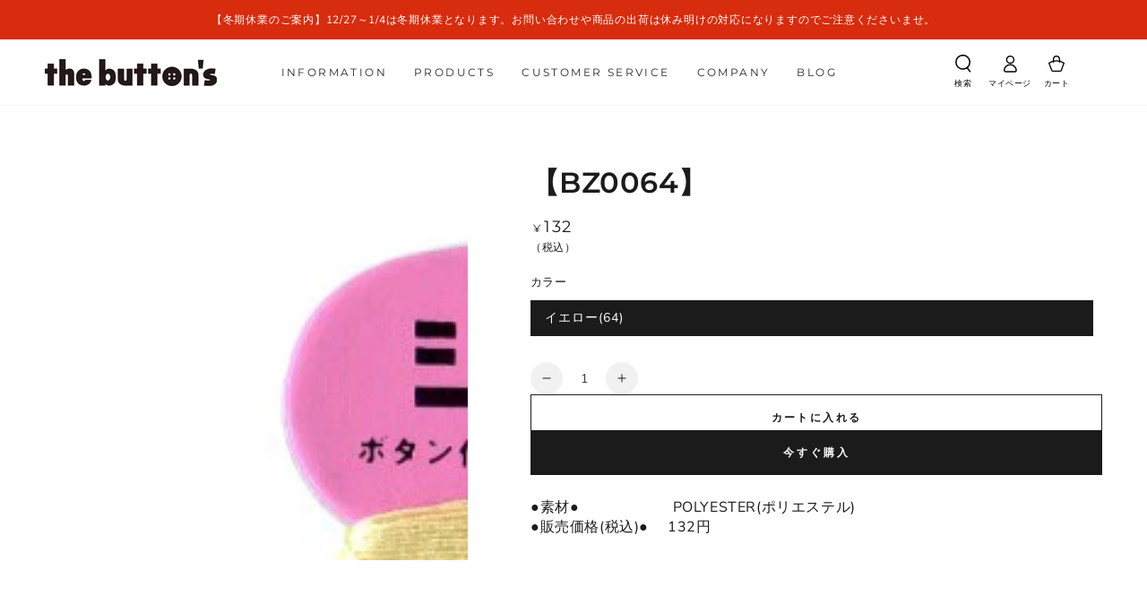

--- FILE ---
content_type: text/html; charset=utf-8
request_url: https://the-buttons.com/products/bz0064
body_size: 34773
content:
<!doctype html>
<html class="no-js" lang="ja">
  <head>
    <meta charset="utf-8">
    <meta http-equiv="X-UA-Compatible" content="IE=edge">
    <meta name="viewport" content="width=device-width,initial-scale=1">
    <meta name="theme-color" content="">
    <link rel="canonical" href="https://the-buttons.com/products/bz0064">
    <link rel="preconnect" href="https://cdn.shopify.com" crossorigin><link rel="icon" type="image/png" href="//the-buttons.com/cdn/shop/files/favicon.jpg?crop=center&height=32&v=1637921197&width=32"><link rel="preconnect" href="https://fonts.shopifycdn.com" crossorigin><title>
      組み合わせ自由。100色から選べるボタン付け糸。
 &ndash; the button&#39;s</title><meta name="description" content="ボタン付け糸は100色から選べます。ボタンの色に合わせてもよし、ボタンとは違う色を合わせて、ポイントにしてもよし、洋服のステッチの色や裏地の色に合わせてもオシャレです。ボタンと一緒に好きな色を選んでみてください。">

<meta property="og:site_name" content="the button&#39;s">
<meta property="og:url" content="https://the-buttons.com/products/bz0064">
<meta property="og:title" content="組み合わせ自由。100色から選べるボタン付け糸。">
<meta property="og:type" content="product">
<meta property="og:description" content="ボタン付け糸は100色から選べます。ボタンの色に合わせてもよし、ボタンとは違う色を合わせて、ポイントにしてもよし、洋服のステッチの色や裏地の色に合わせてもオシャレです。ボタンと一緒に好きな色を選んでみてください。"><meta property="og:image" content="http://the-buttons.com/cdn/shop/products/BZ0064.jpg?v=1628678032">
  <meta property="og:image:secure_url" content="https://the-buttons.com/cdn/shop/products/BZ0064.jpg?v=1628678032">
  <meta property="og:image:width" content="500">
  <meta property="og:image:height" content="500"><meta property="og:price:amount" content="132">
  <meta property="og:price:currency" content="JPY"><meta name="twitter:site" content="@the_buttons"><meta name="twitter:card" content="summary_large_image">
<meta name="twitter:title" content="組み合わせ自由。100色から選べるボタン付け糸。">
<meta name="twitter:description" content="ボタン付け糸は100色から選べます。ボタンの色に合わせてもよし、ボタンとは違う色を合わせて、ポイントにしてもよし、洋服のステッチの色や裏地の色に合わせてもオシャレです。ボタンと一緒に好きな色を選んでみてください。">


    <script src="//the-buttons.com/cdn/shop/t/11/assets/vendor-v4.js" defer="defer"></script>
    <script src="//the-buttons.com/cdn/shop/t/11/assets/pubsub.js?v=104623417541739052901719471831" defer="defer"></script>
    <script src="//the-buttons.com/cdn/shop/t/11/assets/global.js?v=80788483674615368721719471830" defer="defer"></script>

    <script>window.performance && window.performance.mark && window.performance.mark('shopify.content_for_header.start');</script><meta name="facebook-domain-verification" content="ceewknhxdsp0g9svpev95b4a52b32d">
<meta name="google-site-verification" content="-s4L3vU8BY4JqIuDOePc6zYBA-d1Sc2FoCWlzvxcPb4">
<meta id="shopify-digital-wallet" name="shopify-digital-wallet" content="/50639929500/digital_wallets/dialog">
<link rel="alternate" type="application/json+oembed" href="https://the-buttons.com/products/bz0064.oembed">
<script async="async" src="/checkouts/internal/preloads.js?locale=ja-JP"></script>
<script id="shopify-features" type="application/json">{"accessToken":"eb73d754c6a8d3b3c108b4728aba20bd","betas":["rich-media-storefront-analytics"],"domain":"the-buttons.com","predictiveSearch":false,"shopId":50639929500,"locale":"ja"}</script>
<script>var Shopify = Shopify || {};
Shopify.shop = "the-buttons-koutoku.myshopify.com";
Shopify.locale = "ja";
Shopify.currency = {"active":"JPY","rate":"1.0"};
Shopify.country = "JP";
Shopify.theme = {"name":"the-buttons-koutoku.myshopify.com\/main","id":136310980764,"schema_name":"Be Yours","schema_version":"7.1.1","theme_store_id":null,"role":"main"};
Shopify.theme.handle = "null";
Shopify.theme.style = {"id":null,"handle":null};
Shopify.cdnHost = "the-buttons.com/cdn";
Shopify.routes = Shopify.routes || {};
Shopify.routes.root = "/";</script>
<script type="module">!function(o){(o.Shopify=o.Shopify||{}).modules=!0}(window);</script>
<script>!function(o){function n(){var o=[];function n(){o.push(Array.prototype.slice.apply(arguments))}return n.q=o,n}var t=o.Shopify=o.Shopify||{};t.loadFeatures=n(),t.autoloadFeatures=n()}(window);</script>
<script id="shop-js-analytics" type="application/json">{"pageType":"product"}</script>
<script defer="defer" async type="module" src="//the-buttons.com/cdn/shopifycloud/shop-js/modules/v2/client.init-shop-cart-sync_CHE6QNUr.ja.esm.js"></script>
<script defer="defer" async type="module" src="//the-buttons.com/cdn/shopifycloud/shop-js/modules/v2/chunk.common_D98kRh4-.esm.js"></script>
<script defer="defer" async type="module" src="//the-buttons.com/cdn/shopifycloud/shop-js/modules/v2/chunk.modal_BNwoMci-.esm.js"></script>
<script type="module">
  await import("//the-buttons.com/cdn/shopifycloud/shop-js/modules/v2/client.init-shop-cart-sync_CHE6QNUr.ja.esm.js");
await import("//the-buttons.com/cdn/shopifycloud/shop-js/modules/v2/chunk.common_D98kRh4-.esm.js");
await import("//the-buttons.com/cdn/shopifycloud/shop-js/modules/v2/chunk.modal_BNwoMci-.esm.js");

  window.Shopify.SignInWithShop?.initShopCartSync?.({"fedCMEnabled":true,"windoidEnabled":true});

</script>
<script>(function() {
  var isLoaded = false;
  function asyncLoad() {
    if (isLoaded) return;
    isLoaded = true;
    var urls = ["https:\/\/cdn.shopify.com\/s\/files\/1\/0506\/3992\/9500\/t\/4\/assets\/globo.formbuilder.init.js?v=1638234118\u0026shop=the-buttons-koutoku.myshopify.com"];
    for (var i = 0; i < urls.length; i++) {
      var s = document.createElement('script');
      s.type = 'text/javascript';
      s.async = true;
      s.src = urls[i];
      var x = document.getElementsByTagName('script')[0];
      x.parentNode.insertBefore(s, x);
    }
  };
  if(window.attachEvent) {
    window.attachEvent('onload', asyncLoad);
  } else {
    window.addEventListener('load', asyncLoad, false);
  }
})();</script>
<script id="__st">var __st={"a":50639929500,"offset":32400,"reqid":"1b45ff9d-5029-4870-ae58-625d374f7861-1769565483","pageurl":"the-buttons.com\/products\/bz0064","u":"9b70201d9b75","p":"product","rtyp":"product","rid":6924420808860};</script>
<script>window.ShopifyPaypalV4VisibilityTracking = true;</script>
<script id="captcha-bootstrap">!function(){'use strict';const t='contact',e='account',n='new_comment',o=[[t,t],['blogs',n],['comments',n],[t,'customer']],c=[[e,'customer_login'],[e,'guest_login'],[e,'recover_customer_password'],[e,'create_customer']],r=t=>t.map((([t,e])=>`form[action*='/${t}']:not([data-nocaptcha='true']) input[name='form_type'][value='${e}']`)).join(','),a=t=>()=>t?[...document.querySelectorAll(t)].map((t=>t.form)):[];function s(){const t=[...o],e=r(t);return a(e)}const i='password',u='form_key',d=['recaptcha-v3-token','g-recaptcha-response','h-captcha-response',i],f=()=>{try{return window.sessionStorage}catch{return}},m='__shopify_v',_=t=>t.elements[u];function p(t,e,n=!1){try{const o=window.sessionStorage,c=JSON.parse(o.getItem(e)),{data:r}=function(t){const{data:e,action:n}=t;return t[m]||n?{data:e,action:n}:{data:t,action:n}}(c);for(const[e,n]of Object.entries(r))t.elements[e]&&(t.elements[e].value=n);n&&o.removeItem(e)}catch(o){console.error('form repopulation failed',{error:o})}}const l='form_type',E='cptcha';function T(t){t.dataset[E]=!0}const w=window,h=w.document,L='Shopify',v='ce_forms',y='captcha';let A=!1;((t,e)=>{const n=(g='f06e6c50-85a8-45c8-87d0-21a2b65856fe',I='https://cdn.shopify.com/shopifycloud/storefront-forms-hcaptcha/ce_storefront_forms_captcha_hcaptcha.v1.5.2.iife.js',D={infoText:'hCaptchaによる保護',privacyText:'プライバシー',termsText:'利用規約'},(t,e,n)=>{const o=w[L][v],c=o.bindForm;if(c)return c(t,g,e,D).then(n);var r;o.q.push([[t,g,e,D],n]),r=I,A||(h.body.append(Object.assign(h.createElement('script'),{id:'captcha-provider',async:!0,src:r})),A=!0)});var g,I,D;w[L]=w[L]||{},w[L][v]=w[L][v]||{},w[L][v].q=[],w[L][y]=w[L][y]||{},w[L][y].protect=function(t,e){n(t,void 0,e),T(t)},Object.freeze(w[L][y]),function(t,e,n,w,h,L){const[v,y,A,g]=function(t,e,n){const i=e?o:[],u=t?c:[],d=[...i,...u],f=r(d),m=r(i),_=r(d.filter((([t,e])=>n.includes(e))));return[a(f),a(m),a(_),s()]}(w,h,L),I=t=>{const e=t.target;return e instanceof HTMLFormElement?e:e&&e.form},D=t=>v().includes(t);t.addEventListener('submit',(t=>{const e=I(t);if(!e)return;const n=D(e)&&!e.dataset.hcaptchaBound&&!e.dataset.recaptchaBound,o=_(e),c=g().includes(e)&&(!o||!o.value);(n||c)&&t.preventDefault(),c&&!n&&(function(t){try{if(!f())return;!function(t){const e=f();if(!e)return;const n=_(t);if(!n)return;const o=n.value;o&&e.removeItem(o)}(t);const e=Array.from(Array(32),(()=>Math.random().toString(36)[2])).join('');!function(t,e){_(t)||t.append(Object.assign(document.createElement('input'),{type:'hidden',name:u})),t.elements[u].value=e}(t,e),function(t,e){const n=f();if(!n)return;const o=[...t.querySelectorAll(`input[type='${i}']`)].map((({name:t})=>t)),c=[...d,...o],r={};for(const[a,s]of new FormData(t).entries())c.includes(a)||(r[a]=s);n.setItem(e,JSON.stringify({[m]:1,action:t.action,data:r}))}(t,e)}catch(e){console.error('failed to persist form',e)}}(e),e.submit())}));const S=(t,e)=>{t&&!t.dataset[E]&&(n(t,e.some((e=>e===t))),T(t))};for(const o of['focusin','change'])t.addEventListener(o,(t=>{const e=I(t);D(e)&&S(e,y())}));const B=e.get('form_key'),M=e.get(l),P=B&&M;t.addEventListener('DOMContentLoaded',(()=>{const t=y();if(P)for(const e of t)e.elements[l].value===M&&p(e,B);[...new Set([...A(),...v().filter((t=>'true'===t.dataset.shopifyCaptcha))])].forEach((e=>S(e,t)))}))}(h,new URLSearchParams(w.location.search),n,t,e,['guest_login'])})(!0,!0)}();</script>
<script integrity="sha256-4kQ18oKyAcykRKYeNunJcIwy7WH5gtpwJnB7kiuLZ1E=" data-source-attribution="shopify.loadfeatures" defer="defer" src="//the-buttons.com/cdn/shopifycloud/storefront/assets/storefront/load_feature-a0a9edcb.js" crossorigin="anonymous"></script>
<script data-source-attribution="shopify.dynamic_checkout.dynamic.init">var Shopify=Shopify||{};Shopify.PaymentButton=Shopify.PaymentButton||{isStorefrontPortableWallets:!0,init:function(){window.Shopify.PaymentButton.init=function(){};var t=document.createElement("script");t.src="https://the-buttons.com/cdn/shopifycloud/portable-wallets/latest/portable-wallets.ja.js",t.type="module",document.head.appendChild(t)}};
</script>
<script data-source-attribution="shopify.dynamic_checkout.buyer_consent">
  function portableWalletsHideBuyerConsent(e){var t=document.getElementById("shopify-buyer-consent"),n=document.getElementById("shopify-subscription-policy-button");t&&n&&(t.classList.add("hidden"),t.setAttribute("aria-hidden","true"),n.removeEventListener("click",e))}function portableWalletsShowBuyerConsent(e){var t=document.getElementById("shopify-buyer-consent"),n=document.getElementById("shopify-subscription-policy-button");t&&n&&(t.classList.remove("hidden"),t.removeAttribute("aria-hidden"),n.addEventListener("click",e))}window.Shopify?.PaymentButton&&(window.Shopify.PaymentButton.hideBuyerConsent=portableWalletsHideBuyerConsent,window.Shopify.PaymentButton.showBuyerConsent=portableWalletsShowBuyerConsent);
</script>
<script>
  function portableWalletsCleanup(e){e&&e.src&&console.error("Failed to load portable wallets script "+e.src);var t=document.querySelectorAll("shopify-accelerated-checkout .shopify-payment-button__skeleton, shopify-accelerated-checkout-cart .wallet-cart-button__skeleton"),e=document.getElementById("shopify-buyer-consent");for(let e=0;e<t.length;e++)t[e].remove();e&&e.remove()}function portableWalletsNotLoadedAsModule(e){e instanceof ErrorEvent&&"string"==typeof e.message&&e.message.includes("import.meta")&&"string"==typeof e.filename&&e.filename.includes("portable-wallets")&&(window.removeEventListener("error",portableWalletsNotLoadedAsModule),window.Shopify.PaymentButton.failedToLoad=e,"loading"===document.readyState?document.addEventListener("DOMContentLoaded",window.Shopify.PaymentButton.init):window.Shopify.PaymentButton.init())}window.addEventListener("error",portableWalletsNotLoadedAsModule);
</script>

<script type="module" src="https://the-buttons.com/cdn/shopifycloud/portable-wallets/latest/portable-wallets.ja.js" onError="portableWalletsCleanup(this)" crossorigin="anonymous"></script>
<script nomodule>
  document.addEventListener("DOMContentLoaded", portableWalletsCleanup);
</script>

<link id="shopify-accelerated-checkout-styles" rel="stylesheet" media="screen" href="https://the-buttons.com/cdn/shopifycloud/portable-wallets/latest/accelerated-checkout-backwards-compat.css" crossorigin="anonymous">
<style id="shopify-accelerated-checkout-cart">
        #shopify-buyer-consent {
  margin-top: 1em;
  display: inline-block;
  width: 100%;
}

#shopify-buyer-consent.hidden {
  display: none;
}

#shopify-subscription-policy-button {
  background: none;
  border: none;
  padding: 0;
  text-decoration: underline;
  font-size: inherit;
  cursor: pointer;
}

#shopify-subscription-policy-button::before {
  box-shadow: none;
}

      </style>
<script id="sections-script" data-sections="header" defer="defer" src="//the-buttons.com/cdn/shop/t/11/compiled_assets/scripts.js?v=1811"></script>
<script>window.performance && window.performance.mark && window.performance.mark('shopify.content_for_header.end');</script>

<style data-shopify>@font-face {
  font-family: "Nunito Sans";
  font-weight: 400;
  font-style: normal;
  font-display: swap;
  src: url("//the-buttons.com/cdn/fonts/nunito_sans/nunitosans_n4.0276fe080df0ca4e6a22d9cb55aed3ed5ba6b1da.woff2") format("woff2"),
       url("//the-buttons.com/cdn/fonts/nunito_sans/nunitosans_n4.b4964bee2f5e7fd9c3826447e73afe2baad607b7.woff") format("woff");
}

  @font-face {
  font-family: "Nunito Sans";
  font-weight: 600;
  font-style: normal;
  font-display: swap;
  src: url("//the-buttons.com/cdn/fonts/nunito_sans/nunitosans_n6.6e9464eba570101a53130c8130a9e17a8eb55c21.woff2") format("woff2"),
       url("//the-buttons.com/cdn/fonts/nunito_sans/nunitosans_n6.25a0ac0c0a8a26038c7787054dd6058dfbc20fa8.woff") format("woff");
}

  @font-face {
  font-family: "Nunito Sans";
  font-weight: 400;
  font-style: italic;
  font-display: swap;
  src: url("//the-buttons.com/cdn/fonts/nunito_sans/nunitosans_i4.6e408730afac1484cf297c30b0e67c86d17fc586.woff2") format("woff2"),
       url("//the-buttons.com/cdn/fonts/nunito_sans/nunitosans_i4.c9b6dcbfa43622b39a5990002775a8381942ae38.woff") format("woff");
}

  @font-face {
  font-family: "Nunito Sans";
  font-weight: 600;
  font-style: italic;
  font-display: swap;
  src: url("//the-buttons.com/cdn/fonts/nunito_sans/nunitosans_i6.e62a4aa1de9af615155fca680231620b75369d24.woff2") format("woff2"),
       url("//the-buttons.com/cdn/fonts/nunito_sans/nunitosans_i6.84ec3dfef4c401afbcd538286a9d65b772072e4b.woff") format("woff");
}

  @font-face {
  font-family: Montserrat;
  font-weight: 400;
  font-style: normal;
  font-display: swap;
  src: url("//the-buttons.com/cdn/fonts/montserrat/montserrat_n4.81949fa0ac9fd2021e16436151e8eaa539321637.woff2") format("woff2"),
       url("//the-buttons.com/cdn/fonts/montserrat/montserrat_n4.a6c632ca7b62da89c3594789ba828388aac693fe.woff") format("woff");
}

  @font-face {
  font-family: Montserrat;
  font-weight: 600;
  font-style: normal;
  font-display: swap;
  src: url("//the-buttons.com/cdn/fonts/montserrat/montserrat_n6.1326b3e84230700ef15b3a29fb520639977513e0.woff2") format("woff2"),
       url("//the-buttons.com/cdn/fonts/montserrat/montserrat_n6.652f051080eb14192330daceed8cd53dfdc5ead9.woff") format("woff");
}


  :root {
    --font-body-family: "Nunito Sans", sans-serif;
    --font-body-style: normal;
    --font-body-weight: 400;

    --font-heading-family: Montserrat, sans-serif;
    --font-heading-style: normal;
    --font-heading-weight: 400;

    --font-body-scale: 1.0;
    --font-heading-scale: 0.8;

    --font-navigation-family: var(--font-heading-family);
    --font-navigation-size: 12px;
    --font-navigation-weight: var(--font-heading-weight);
    --font-button-family: var(--font-body-family);
    --font-button-size: 12px;
    --font-button-baseline: 0.2rem;
    --font-price-family: var(--font-heading-family);
    --font-price-scale: var(--font-heading-scale);

    --color-base-text: 28, 27, 27;
    --color-base-background: 255, 255, 255;
    --color-base-solid-button-labels: 255, 255, 255;
    --color-base-outline-button-labels: 28, 27, 27;
    --color-base-accent: 28, 27, 27;
    --color-base-heading: 28, 27, 27;
    --color-base-border: 210, 213, 217;
    --color-placeholder: 255, 255, 255;
    --color-overlay: 33, 35, 38;
    --color-keyboard-focus: 135, 173, 245;
    --color-shadow: 168, 232, 226;
    --shadow-opacity: 1;

    --color-background-dark: 235, 235, 235;
    --color-price: #1c1b1b;
    --color-sale-price: #d72c0d;
    --color-sale-badge-background: #d72c0d;
    --color-reviews: #ffb503;
    --color-critical: #d72c0d;
    --color-success: #008060;
    --color-highlight: 187, 255, 0;

    --payment-terms-background-color: #ffffff;
    --page-width: 160rem;
    --page-width-margin: 0rem;

    --card-color-scheme: var(--color-placeholder);
    --card-text-alignment: left;
    --card-flex-alignment: flex-left;
    --card-image-padding: 0px;
    --card-border-width: 0px;
    --card-radius: 0px;
    --card-shadow-horizontal-offset: 0px;
    --card-shadow-vertical-offset: 0px;
    
    --button-radius: 0px;
    --button-border-width: 1px;
    --button-shadow-horizontal-offset: 0px;
    --button-shadow-vertical-offset: 0px;

    --spacing-sections-desktop: 0px;
    --spacing-sections-mobile: 0px;

    --gradient-free-ship-progress: linear-gradient(325deg,#F9423A 0,#F1E04D 100%);
    --gradient-free-ship-complete: linear-gradient(325deg, #049cff 0, #35ee7a 100%);
  }

  *,
  *::before,
  *::after {
    box-sizing: inherit;
  }

  html {
    box-sizing: border-box;
    font-size: calc(var(--font-body-scale) * 62.5%);
    height: 100%;
  }

  body {
    min-height: 100%;
    margin: 0;
    font-size: 1.5rem;
    letter-spacing: 0.06rem;
    line-height: calc(1 + 0.8 / var(--font-body-scale));
    font-family: var(--font-body-family);
    font-style: var(--font-body-style);
    font-weight: var(--font-body-weight);
  }

  @media screen and (min-width: 750px) {
    body {
      font-size: 1.6rem;
    }
  }</style><svg viewBox="0 0 122 53" fill="none" style="display:none;"><defs><path id="hlCircle" d="M119.429 6.64904C100.715 1.62868 55.3088 -4.62247 23.3966 10.5358C-8.5157 25.694 0.331084 39.5052 9.60732 45.0305C18.8835 50.5558 53.0434 57.468 96.7751 45.0305C111.541 40.8309 135.673 24.379 109.087 13.4508C105.147 11.8313 93.2293 8.5924 77.0761 8.5924" stroke="currentColor" stroke-linecap="round" stroke-linejoin="round"></path></defs></svg><link href="//the-buttons.com/cdn/shop/t/11/assets/base.css?v=35050732551934690271724283016" rel="stylesheet" type="text/css" media="all" /><link rel="preload" as="font" href="//the-buttons.com/cdn/fonts/nunito_sans/nunitosans_n4.0276fe080df0ca4e6a22d9cb55aed3ed5ba6b1da.woff2" type="font/woff2" crossorigin><link rel="preload" as="font" href="//the-buttons.com/cdn/fonts/montserrat/montserrat_n4.81949fa0ac9fd2021e16436151e8eaa539321637.woff2" type="font/woff2" crossorigin><link rel="stylesheet" href="//the-buttons.com/cdn/shop/t/11/assets/component-predictive-search.css?v=171241558667998333131719471833" media="print" onload="this.media='all'"><link href="//the-buttons.com/cdn/shop/t/11/assets/wl-custom.css?v=74608199162123857131728283925" rel="stylesheet" type="text/css" media="all" />
<script>
    document.documentElement.classList.replace('no-js', 'js');
  
    window.theme = window.theme || {};

    theme.routes = {
      root_url: '/',
      cart_url: '/cart',
      cart_add_url: '/cart/add',
      cart_change_url: '/cart/change',
      cart_update_url: '/cart/update',
      search_url: '/search',
      predictive_search_url: '/search/suggest'
    };

    theme.cartStrings = {
      error: `カートを更新する中エーラーが発生しました。お手数ですがもう一度試してください。`,
      quantityError: `カートにこのアイテムの[quantity]個だけを追加することができます。`
    };

    theme.variantStrings = {
      addToCart: `カートに入れる`,
      soldOut: `売切れ`,
      unavailable: `不可`,
      preOrder: `予約注文`
    };

    theme.accessibilityStrings = {
      imageAvailable: `[index]画像はただ今ギャラリービューにあります。`,
      shareSuccess: `リンクがクリップボードにコピーされました`
    }

    theme.dateStrings = {
      d: `日`,
      day: `日`,
      days: `日数`,
      hour: `時`,
      hours: `時数`,
      minute: `分`,
      minutes: `分数`,
      second: `秒`,
      seconds: `秒数`
    };theme.shopSettings = {
      moneyFormat: "¥{{amount_no_decimals}}",
      isoCode: "JPY",
      cartDrawer: false,
      currencyCode: false
    };

    theme.settings = {
      themeName: 'Be Yours',
      themeVersion: '7.1.1',
      agencyId: ''
    };
  </script>
  <!-- BEGIN app block: shopify://apps/powerful-form-builder/blocks/app-embed/e4bcb1eb-35b2-42e6-bc37-bfe0e1542c9d --><script type="text/javascript" hs-ignore data-cookieconsent="ignore">
  var Globo = Globo || {};
  var globoFormbuilderRecaptchaInit = function(){};
  var globoFormbuilderHcaptchaInit = function(){};
  window.Globo.FormBuilder = window.Globo.FormBuilder || {};
  window.Globo.FormBuilder.shop = {"configuration":{"money_format":"¥{{amount_no_decimals}}"},"pricing":{"features":{"bulkOrderForm":false,"cartForm":false,"fileUpload":2,"removeCopyright":false,"restrictedEmailDomains":false}},"settings":{"copyright":"Powered by Globo <a href=\"https://apps.shopify.com/form-builder-contact-form\" target=\"_blank\">Contact Form</a>","hideWaterMark":false,"reCaptcha":{"recaptchaType":"v2","siteKey":false,"languageCode":"en"},"scrollTop":false,"customCssCode":"","customCssEnabled":false,"additionalColumns":[]},"encryption_form_id":1,"url":"https://form.globosoftware.net/","CDN_URL":"https://dxo9oalx9qc1s.cloudfront.net"};

  if(window.Globo.FormBuilder.shop.settings.customCssEnabled && window.Globo.FormBuilder.shop.settings.customCssCode){
    const customStyle = document.createElement('style');
    customStyle.type = 'text/css';
    customStyle.innerHTML = window.Globo.FormBuilder.shop.settings.customCssCode;
    document.head.appendChild(customStyle);
  }

  window.Globo.FormBuilder.forms = [];
    
      
      
      
      window.Globo.FormBuilder.forms[65403] = {"65403":{"elements":[{"id":"group-1","type":"group","label":"Page 1","description":"","elements":[{"id":"text","type":"text","label":"姓","placeholder":"","description":"","limitCharacters":false,"characters":100,"required":true,"columnWidth":50},{"id":"text-2","type":"text","label":"名","placeholder":"","description":"","limitCharacters":false,"characters":100,"required":true,"columnWidth":50},{"id":"email","type":"email","label":"メールアドレス","placeholder":"Email","description":"","limitCharacters":false,"characters":100,"required":true,"columnWidth":50},{"id":"radio","type":"radio","label":"会員登録","options":"未登録\n登録済","defaultOption":"","description":"","required":false,"columnWidth":50},{"id":"radio-2","type":"radio","label":"問い合わせ内容（選択)","options":"注文済商品について\n返品・交換について\n発送日・納期について\nボタンの品質や素材について\nHP記載の内容について\nその他","defaultOption":"","description":"","required":false,"columnWidth":100,"conditionalField":false,"onlyShowIf":false,"radio":false},{"id":"textarea","type":"textarea","label":"お問い合わせ内容詳細","placeholder":"ご自由に記載下さい","description":"","limitCharacters":false,"characters":100,"required":true,"columnWidth":100,"conditionalField":false,"onlyShowIf":false,"radio":false,"radio-2":false}]}],"errorMessage":{"required":"Please fill in field","invalid":"Invalid","invalidName":"Invalid name","invalidEmail":"Invalid email","invalidURL":"Invalid URL","invalidPhone":"Invalid phone","invalidNumber":"Invalid number","invalidPassword":"Invalid password","confirmPasswordNotMatch":"Confirmed password doesn't match","customerAlreadyExists":"Customer already exists","fileSizeLimit":"File size limit exceeded","fileNotAllowed":"File extension not allowed","requiredCaptcha":"Please, enter the captcha","requiredProducts":"Please select product","limitQuantity":"The number of products left in stock has been exceeded","otherError":"Something went wrong, please try again"},"appearance":{"layout":"boxed","width":600,"style":"classic","mainColor":"#EB1256","headingColor":"#000","labelColor":"#000","descriptionColor":"#6c757d","optionColor":"#000","background":"none","backgroundColor":"#FFF","backgroundImage":"","backgroundImageAlignment":"middle","floatingIcon":"\u003csvg aria-hidden=\"true\" focusable=\"false\" data-prefix=\"far\" data-icon=\"envelope\" class=\"svg-inline--fa fa-envelope fa-w-16\" role=\"img\" xmlns=\"http:\/\/www.w3.org\/2000\/svg\" viewBox=\"0 0 512 512\"\u003e\u003cpath fill=\"currentColor\" d=\"M464 64H48C21.49 64 0 85.49 0 112v288c0 26.51 21.49 48 48 48h416c26.51 0 48-21.49 48-48V112c0-26.51-21.49-48-48-48zm0 48v40.805c-22.422 18.259-58.168 46.651-134.587 106.49-16.841 13.247-50.201 45.072-73.413 44.701-23.208.375-56.579-31.459-73.413-44.701C106.18 199.465 70.425 171.067 48 152.805V112h416zM48 400V214.398c22.914 18.251 55.409 43.862 104.938 82.646 21.857 17.205 60.134 55.186 103.062 54.955 42.717.231 80.509-37.199 103.053-54.947 49.528-38.783 82.032-64.401 104.947-82.653V400H48z\"\u003e\u003c\/path\u003e\u003c\/svg\u003e","floatingText":"","displayOnAllPage":false,"position":"bottom right","formType":"normalForm","colorScheme":{"solidButton":{"red":235,"green":18,"blue":86},"solidButtonLabel":{"red":255,"green":255,"blue":255},"text":{"red":0,"green":0,"blue":0},"outlineButton":{"red":235,"green":18,"blue":86},"background":null},"imageLayout":"none","fontSize":"medium"},"afterSubmit":{"action":"clearForm","message":"\u003cp\u003eお問い合わせいただき、ありがとうございます。\u003c\/p\u003e\u003cp\u003e\u003cbr\u003e\u003c\/p\u003e\u003cp\u003eお問い合わせ内容を確認後、担当者よりご連絡させていただきますので、今しばらくお待ちくださいませ。\u003c\/p\u003e","redirectUrl":"","enableGa":false,"gaEventCategory":"Form Builder by Globo","gaEventAction":"Submit","gaEventLabel":"Contact us form","enableFpx":false,"fpxTrackerName":""},"footer":{"description":"","previousText":"Previous","nextText":"Next","submitText":"送信","submitFullWidth":false,"submitAlignment":"center"},"header":{"active":false,"title":"the button's 問い合わせフォーム","description":"\u003cp\u003e\u003cbr\u003e\u003c\/p\u003e"},"isStepByStepForm":true,"publish":{"publishType":"embedCode","embedCode":"\u003cdiv class=\"globo-formbuilder\" data-id=\"\"\u003e\u003c\/div\u003e","lightbox":"\u003cdiv class=\"globo-formbuilder\" data-id=\"\"\u003e\u003c\/div\u003e","enableAddShortCode":false,"selectPage":"index","selectPositionOnPage":"top","selectTime":"forever","setCookie":"1","requiredLogin":false},"reCaptcha":{"enable":false,"note":"Please make sure that you have set Google reCaptcha v2 Site key and Secret key in \u003ca href=\"\/admin\/settings\"\u003eSettings\u003c\/a\u003e"},"html":"\n\u003cdiv class=\"globo-form boxed-form globo-form-id-65403 \" data-locale=\"ja\" \u003e\n\n\u003cstyle\u003e\n\n\n    :root .globo-form-app[data-id=\"65403\"]{\n        \n        --gfb-color-solidButton: 235,18,86;\n        --gfb-color-solidButtonColor: rgb(var(--gfb-color-solidButton));\n        --gfb-color-solidButtonLabel: 255,255,255;\n        --gfb-color-solidButtonLabelColor: rgb(var(--gfb-color-solidButtonLabel));\n        --gfb-color-text: 0,0,0;\n        --gfb-color-textColor: rgb(var(--gfb-color-text));\n        --gfb-color-outlineButton: 235,18,86;\n        --gfb-color-outlineButtonColor: rgb(var(--gfb-color-outlineButton));\n        --gfb-color-background: ,,;\n        --gfb-color-backgroundColor: rgb(var(--gfb-color-background));\n        \n        --gfb-main-color: #EB1256;\n        --gfb-primary-color: var(--gfb-color-solidButtonColor, var(--gfb-main-color));\n        --gfb-primary-text-color: var(--gfb-color-solidButtonLabelColor, #FFF);\n        --gfb-form-width: 600px;\n        --gfb-font-family: inherit;\n        --gfb-font-style: inherit;\n        --gfb--image: 40%;\n        --gfb-image-ratio-draft: var(--gfb--image);\n        --gfb-image-ratio: var(--gfb-image-ratio-draft);\n        \n        --gfb-bg-temp-color: #FFF;\n        --gfb-bg-position: middle;\n        \n        --gfb-bg-color: var(--gfb-color-backgroundColor, var(--gfb-bg-temp-color));\n        \n    }\n    \n.globo-form-id-65403 .globo-form-app{\n    max-width: 600px;\n    width: -webkit-fill-available;\n    \n    background-color: unset;\n    \n    \n}\n\n.globo-form-id-65403 .globo-form-app .globo-heading{\n    color: var(--gfb-color-textColor, #000)\n}\n\n\n\n.globo-form-id-65403 .globo-form-app .globo-description,\n.globo-form-id-65403 .globo-form-app .header .globo-description{\n    --gfb-color-description: rgba(var(--gfb-color-text), 0.8);\n    color: var(--gfb-color-description, #6c757d);\n}\n.globo-form-id-65403 .globo-form-app .globo-label,\n.globo-form-id-65403 .globo-form-app .globo-form-control label.globo-label,\n.globo-form-id-65403 .globo-form-app .globo-form-control label.globo-label span.label-content{\n    color: var(--gfb-color-textColor, #000);\n    text-align: left !important;\n}\n.globo-form-id-65403 .globo-form-app .globo-label.globo-position-label{\n    height: 20px !important;\n}\n.globo-form-id-65403 .globo-form-app .globo-form-control .help-text.globo-description,\n.globo-form-id-65403 .globo-form-app .globo-form-control span.globo-description{\n    --gfb-color-description: rgba(var(--gfb-color-text), 0.8);\n    color: var(--gfb-color-description, #6c757d);\n}\n.globo-form-id-65403 .globo-form-app .globo-form-control .checkbox-wrapper .globo-option,\n.globo-form-id-65403 .globo-form-app .globo-form-control .radio-wrapper .globo-option\n{\n    color: var(--gfb-color-textColor, #000);\n}\n.globo-form-id-65403 .globo-form-app .footer,\n.globo-form-id-65403 .globo-form-app .gfb__footer{\n    text-align:center;\n}\n.globo-form-id-65403 .globo-form-app .footer button,\n.globo-form-id-65403 .globo-form-app .gfb__footer button{\n    border:1px solid var(--gfb-primary-color);\n    \n}\n.globo-form-id-65403 .globo-form-app .footer button.submit,\n.globo-form-id-65403 .globo-form-app .gfb__footer button.submit\n.globo-form-id-65403 .globo-form-app .footer button.checkout,\n.globo-form-id-65403 .globo-form-app .gfb__footer button.checkout,\n.globo-form-id-65403 .globo-form-app .footer button.action.loading .spinner,\n.globo-form-id-65403 .globo-form-app .gfb__footer button.action.loading .spinner{\n    background-color: var(--gfb-primary-color);\n    color : #ffffff;\n}\n.globo-form-id-65403 .globo-form-app .globo-form-control .star-rating\u003efieldset:not(:checked)\u003elabel:before {\n    content: url('data:image\/svg+xml; utf8, \u003csvg aria-hidden=\"true\" focusable=\"false\" data-prefix=\"far\" data-icon=\"star\" class=\"svg-inline--fa fa-star fa-w-18\" role=\"img\" xmlns=\"http:\/\/www.w3.org\/2000\/svg\" viewBox=\"0 0 576 512\"\u003e\u003cpath fill=\"%23EB1256\" d=\"M528.1 171.5L382 150.2 316.7 17.8c-11.7-23.6-45.6-23.9-57.4 0L194 150.2 47.9 171.5c-26.2 3.8-36.7 36.1-17.7 54.6l105.7 103-25 145.5c-4.5 26.3 23.2 46 46.4 33.7L288 439.6l130.7 68.7c23.2 12.2 50.9-7.4 46.4-33.7l-25-145.5 105.7-103c19-18.5 8.5-50.8-17.7-54.6zM388.6 312.3l23.7 138.4L288 385.4l-124.3 65.3 23.7-138.4-100.6-98 139-20.2 62.2-126 62.2 126 139 20.2-100.6 98z\"\u003e\u003c\/path\u003e\u003c\/svg\u003e');\n}\n.globo-form-id-65403 .globo-form-app .globo-form-control .star-rating\u003efieldset\u003einput:checked ~ label:before {\n    content: url('data:image\/svg+xml; utf8, \u003csvg aria-hidden=\"true\" focusable=\"false\" data-prefix=\"fas\" data-icon=\"star\" class=\"svg-inline--fa fa-star fa-w-18\" role=\"img\" xmlns=\"http:\/\/www.w3.org\/2000\/svg\" viewBox=\"0 0 576 512\"\u003e\u003cpath fill=\"%23EB1256\" d=\"M259.3 17.8L194 150.2 47.9 171.5c-26.2 3.8-36.7 36.1-17.7 54.6l105.7 103-25 145.5c-4.5 26.3 23.2 46 46.4 33.7L288 439.6l130.7 68.7c23.2 12.2 50.9-7.4 46.4-33.7l-25-145.5 105.7-103c19-18.5 8.5-50.8-17.7-54.6L382 150.2 316.7 17.8c-11.7-23.6-45.6-23.9-57.4 0z\"\u003e\u003c\/path\u003e\u003c\/svg\u003e');\n}\n.globo-form-id-65403 .globo-form-app .globo-form-control .star-rating\u003efieldset:not(:checked)\u003elabel:hover:before,\n.globo-form-id-65403 .globo-form-app .globo-form-control .star-rating\u003efieldset:not(:checked)\u003elabel:hover ~ label:before{\n    content : url('data:image\/svg+xml; utf8, \u003csvg aria-hidden=\"true\" focusable=\"false\" data-prefix=\"fas\" data-icon=\"star\" class=\"svg-inline--fa fa-star fa-w-18\" role=\"img\" xmlns=\"http:\/\/www.w3.org\/2000\/svg\" viewBox=\"0 0 576 512\"\u003e\u003cpath fill=\"%23EB1256\" d=\"M259.3 17.8L194 150.2 47.9 171.5c-26.2 3.8-36.7 36.1-17.7 54.6l105.7 103-25 145.5c-4.5 26.3 23.2 46 46.4 33.7L288 439.6l130.7 68.7c23.2 12.2 50.9-7.4 46.4-33.7l-25-145.5 105.7-103c19-18.5 8.5-50.8-17.7-54.6L382 150.2 316.7 17.8c-11.7-23.6-45.6-23.9-57.4 0z\"\u003e\u003c\/path\u003e\u003c\/svg\u003e')\n}\n.globo-form-id-65403 .globo-form-app .globo-form-control .checkbox-wrapper .checkbox-input:checked ~ .checkbox-label:before {\n    border-color: var(--gfb-primary-color);\n    box-shadow: 0 4px 6px rgba(50,50,93,0.11), 0 1px 3px rgba(0,0,0,0.08);\n    background-color: var(--gfb-primary-color);\n}\n.globo-form-id-65403 .globo-form-app .step.-completed .step__number,\n.globo-form-id-65403 .globo-form-app .line.-progress,\n.globo-form-id-65403 .globo-form-app .line.-start{\n    background-color: var(--gfb-primary-color);\n}\n.globo-form-id-65403 .globo-form-app .checkmark__check,\n.globo-form-id-65403 .globo-form-app .checkmark__circle{\n    stroke: var(--gfb-primary-color);\n}\n.globo-form-id-65403 .floating-button{\n    background-color: var(--gfb-primary-color);\n}\n.globo-form-id-65403 .globo-form-app .globo-form-control .checkbox-wrapper .checkbox-input ~ .checkbox-label:before,\n.globo-form-app .globo-form-control .radio-wrapper .radio-input ~ .radio-label:after{\n    border-color : var(--gfb-primary-color);\n}\n.globo-form-id-65403 .flatpickr-day.selected, \n.globo-form-id-65403 .flatpickr-day.startRange, \n.globo-form-id-65403 .flatpickr-day.endRange, \n.globo-form-id-65403 .flatpickr-day.selected.inRange, \n.globo-form-id-65403 .flatpickr-day.startRange.inRange, \n.globo-form-id-65403 .flatpickr-day.endRange.inRange, \n.globo-form-id-65403 .flatpickr-day.selected:focus, \n.globo-form-id-65403 .flatpickr-day.startRange:focus, \n.globo-form-id-65403 .flatpickr-day.endRange:focus, \n.globo-form-id-65403 .flatpickr-day.selected:hover, \n.globo-form-id-65403 .flatpickr-day.startRange:hover, \n.globo-form-id-65403 .flatpickr-day.endRange:hover, \n.globo-form-id-65403 .flatpickr-day.selected.prevMonthDay, \n.globo-form-id-65403 .flatpickr-day.startRange.prevMonthDay, \n.globo-form-id-65403 .flatpickr-day.endRange.prevMonthDay, \n.globo-form-id-65403 .flatpickr-day.selected.nextMonthDay, \n.globo-form-id-65403 .flatpickr-day.startRange.nextMonthDay, \n.globo-form-id-65403 .flatpickr-day.endRange.nextMonthDay {\n    background: var(--gfb-primary-color);\n    border-color: var(--gfb-primary-color);\n}\n.globo-form-id-65403 .globo-paragraph {\n    background: ;\n    color: var(--gfb-color-textColor, );\n    width: 100%!important;\n}\n\n\u003c\/style\u003e\n\n\n\n\n\u003cdiv class=\"globo-form-app boxed-layout gfb-style-classic  gfb-font-size-medium\" data-id=65403\u003e\n    \n    \u003cdiv class=\"header dismiss hidden\" onclick=\"Globo.FormBuilder.closeModalForm(this)\"\u003e\n        \u003csvg width=20 height=20 viewBox=\"0 0 20 20\" class=\"\" focusable=\"false\" aria-hidden=\"true\"\u003e\u003cpath d=\"M11.414 10l4.293-4.293a.999.999 0 1 0-1.414-1.414L10 8.586 5.707 4.293a.999.999 0 1 0-1.414 1.414L8.586 10l-4.293 4.293a.999.999 0 1 0 1.414 1.414L10 11.414l4.293 4.293a.997.997 0 0 0 1.414 0 .999.999 0 0 0 0-1.414L11.414 10z\" fill-rule=\"evenodd\"\u003e\u003c\/path\u003e\u003c\/svg\u003e\n    \u003c\/div\u003e\n    \u003cform class=\"g-container\" novalidate action=\"https:\/\/form.globosoftware.net\/api\/front\/form\/65403\/send\" method=\"POST\" enctype=\"multipart\/form-data\" data-id=65403\u003e\n        \n            \n        \n        \n            \u003cdiv class=\"globo-formbuilder-wizard\" data-id=65403\u003e\n                \u003cdiv class=\"wizard__content\"\u003e\n                    \u003cheader class=\"wizard__header\"\u003e\n                        \u003cdiv class=\"wizard__steps\"\u003e\n                        \u003cnav class=\"steps hidden\"\u003e\n                            \n                            \n                                \n                            \n                            \n                                \n                                \n                                \n                                \n                                \u003cdiv class=\"step last \" data-element-id=\"group-1\"  data-step=\"0\" \u003e\n                                    \u003cdiv class=\"step__content\"\u003e\n                                        \u003cp class=\"step__number\"\u003e\u003c\/p\u003e\n                                        \u003csvg class=\"checkmark\" xmlns=\"http:\/\/www.w3.org\/2000\/svg\" width=52 height=52 viewBox=\"0 0 52 52\"\u003e\n                                            \u003ccircle class=\"checkmark__circle\" cx=\"26\" cy=\"26\" r=\"25\" fill=\"none\"\/\u003e\n                                            \u003cpath class=\"checkmark__check\" fill=\"none\" d=\"M14.1 27.2l7.1 7.2 16.7-16.8\"\/\u003e\n                                        \u003c\/svg\u003e\n                                        \u003cdiv class=\"lines\"\u003e\n                                            \n                                                \u003cdiv class=\"line -start\"\u003e\u003c\/div\u003e\n                                            \n                                            \u003cdiv class=\"line -background\"\u003e\n                                            \u003c\/div\u003e\n                                            \u003cdiv class=\"line -progress\"\u003e\n                                            \u003c\/div\u003e\n                                        \u003c\/div\u003e  \n                                    \u003c\/div\u003e\n                                \u003c\/div\u003e\n                            \n                        \u003c\/nav\u003e\n                        \u003c\/div\u003e\n                    \u003c\/header\u003e\n                    \u003cdiv class=\"panels\"\u003e\n                        \n                        \n                        \n                        \n                        \u003cdiv class=\"panel \" data-element-id=\"group-1\" data-id=65403  data-step=\"0\" style=\"padding-top:0\"\u003e\n                            \n                                \n                                    \n\n\n\n\n\n\n\n\n\n\n\n\n\n\n\n    \n\n\n\n\n\n\n\u003cdiv class=\"globo-form-control layout-2-column \"  data-type='text'\u003e\n    \n\u003clabel for=\"65403-text\" class=\"classic-label globo-label gfb__label-v2 \"\u003e\n    \u003cspan class=\"label-content\" data-label=\"姓\"\u003e姓\u003c\/span\u003e\n    \n        \u003cspan\u003e\u003c\/span\u003e\n    \n\u003c\/label\u003e\n\n    \u003cdiv class=\"globo-form-input\"\u003e\n        \n        \n        \u003cinput type=\"text\"  data-type=\"text\" class=\"classic-input\" id=\"65403-text\" name=\"text\" placeholder=\"\" presence  \u003e\n    \u003c\/div\u003e\n    \n    \u003csmall class=\"messages\"\u003e\u003c\/small\u003e\n\u003c\/div\u003e\n\n\n\n                                \n                                    \n\n\n\n\n\n\n\n\n\n\n\n\n\n\n\n    \n\n\n\n\n\n\n\u003cdiv class=\"globo-form-control layout-2-column \"  data-type='text'\u003e\n    \n\u003clabel for=\"65403-text-2\" class=\"classic-label globo-label gfb__label-v2 \"\u003e\n    \u003cspan class=\"label-content\" data-label=\"名\"\u003e名\u003c\/span\u003e\n    \n        \u003cspan\u003e\u003c\/span\u003e\n    \n\u003c\/label\u003e\n\n    \u003cdiv class=\"globo-form-input\"\u003e\n        \n        \n        \u003cinput type=\"text\"  data-type=\"text\" class=\"classic-input\" id=\"65403-text-2\" name=\"text-2\" placeholder=\"\" presence  \u003e\n    \u003c\/div\u003e\n    \n    \u003csmall class=\"messages\"\u003e\u003c\/small\u003e\n\u003c\/div\u003e\n\n\n\n                                \n                                    \n\n\n\n\n\n\n\n\n\n\n\n\n\n\n\n    \n\n\n\n\n\n\n\u003cdiv class=\"globo-form-control layout-2-column \"  data-type='email'\u003e\n    \n\u003clabel for=\"65403-email\" class=\"classic-label globo-label gfb__label-v2 \"\u003e\n    \u003cspan class=\"label-content\" data-label=\"メールアドレス\"\u003eメールアドレス\u003c\/span\u003e\n    \n        \u003cspan\u003e\u003c\/span\u003e\n    \n\u003c\/label\u003e\n\n    \u003cdiv class=\"globo-form-input\"\u003e\n        \n        \n        \u003cinput type=\"text\"  data-type=\"email\" class=\"classic-input\" id=\"65403-email\" name=\"email\" placeholder=\"Email\" presence  \u003e\n    \u003c\/div\u003e\n    \n    \u003csmall class=\"messages\"\u003e\u003c\/small\u003e\n\u003c\/div\u003e\n\n\n                                \n                                    \n\n\n\n\n\n\n\n\n\n\n\n\n\n\n\n    \n\n\n\n\n\n\n\u003cdiv class=\"globo-form-control layout-2-column \"  data-type='radio' data-default-value=\"\" data-type=\"radio\"\u003e\n    \u003clabel class=\"classic-label globo-label \"\u003e\u003cspan class=\"label-content\" data-label=\"会員登録\"\u003e会員登録\u003c\/span\u003e\u003cspan\u003e\u003c\/span\u003e\u003c\/label\u003e\n    \n    \n    \u003cdiv class=\"globo-form-input\"\u003e\n        \u003cul class=\"flex-wrap\"\u003e\n            \n            \u003cli class=\"globo-list-control option-1-column\"\u003e\n                \u003cdiv class=\"radio-wrapper\"\u003e\n                    \u003cinput class=\"radio-input\"  id=\"65403-radio-未登録-\" type=\"radio\"   data-type=\"radio\" name=\"radio\"  value=\"未登録\"\u003e\n                    \u003clabel class=\"radio-label globo-option\" for=\"65403-radio-未登録-\"\u003e未登録\u003c\/label\u003e\n                \u003c\/div\u003e\n            \u003c\/li\u003e\n            \n            \u003cli class=\"globo-list-control option-1-column\"\u003e\n                \u003cdiv class=\"radio-wrapper\"\u003e\n                    \u003cinput class=\"radio-input\"  id=\"65403-radio-登録済-\" type=\"radio\"   data-type=\"radio\" name=\"radio\"  value=\"登録済\"\u003e\n                    \u003clabel class=\"radio-label globo-option\" for=\"65403-radio-登録済-\"\u003e登録済\u003c\/label\u003e\n                \u003c\/div\u003e\n            \u003c\/li\u003e\n            \n            \n        \u003c\/ul\u003e\n    \u003c\/div\u003e\n    \u003csmall class=\"help-text globo-description\"\u003e\u003c\/small\u003e\n    \u003csmall class=\"messages\"\u003e\u003c\/small\u003e\n\u003c\/div\u003e\n\n\n                                \n                                    \n\n\n\n\n\n\n\n\n\n\n\n\n\n\n\n    \n\n\n\n\n\n\n\u003cdiv class=\"globo-form-control layout-1-column \"  data-type='radio' data-default-value=\"\" data-type=\"radio\"\u003e\n    \u003clabel class=\"classic-label globo-label \"\u003e\u003cspan class=\"label-content\" data-label=\"問い合わせ内容（選択)\"\u003e問い合わせ内容（選択)\u003c\/span\u003e\u003cspan\u003e\u003c\/span\u003e\u003c\/label\u003e\n    \n    \n    \u003cdiv class=\"globo-form-input\"\u003e\n        \u003cul class=\"flex-wrap\"\u003e\n            \n            \u003cli class=\"globo-list-control option-1-column\"\u003e\n                \u003cdiv class=\"radio-wrapper\"\u003e\n                    \u003cinput class=\"radio-input\"  id=\"65403-radio-2-注文済商品について-\" type=\"radio\"   data-type=\"radio\" name=\"radio-2\"  value=\"注文済商品について\"\u003e\n                    \u003clabel class=\"radio-label globo-option\" for=\"65403-radio-2-注文済商品について-\"\u003e注文済商品について\u003c\/label\u003e\n                \u003c\/div\u003e\n            \u003c\/li\u003e\n            \n            \u003cli class=\"globo-list-control option-1-column\"\u003e\n                \u003cdiv class=\"radio-wrapper\"\u003e\n                    \u003cinput class=\"radio-input\"  id=\"65403-radio-2-返品・交換について-\" type=\"radio\"   data-type=\"radio\" name=\"radio-2\"  value=\"返品・交換について\"\u003e\n                    \u003clabel class=\"radio-label globo-option\" for=\"65403-radio-2-返品・交換について-\"\u003e返品・交換について\u003c\/label\u003e\n                \u003c\/div\u003e\n            \u003c\/li\u003e\n            \n            \u003cli class=\"globo-list-control option-1-column\"\u003e\n                \u003cdiv class=\"radio-wrapper\"\u003e\n                    \u003cinput class=\"radio-input\"  id=\"65403-radio-2-発送日・納期について-\" type=\"radio\"   data-type=\"radio\" name=\"radio-2\"  value=\"発送日・納期について\"\u003e\n                    \u003clabel class=\"radio-label globo-option\" for=\"65403-radio-2-発送日・納期について-\"\u003e発送日・納期について\u003c\/label\u003e\n                \u003c\/div\u003e\n            \u003c\/li\u003e\n            \n            \u003cli class=\"globo-list-control option-1-column\"\u003e\n                \u003cdiv class=\"radio-wrapper\"\u003e\n                    \u003cinput class=\"radio-input\"  id=\"65403-radio-2-ボタンの品質や素材について-\" type=\"radio\"   data-type=\"radio\" name=\"radio-2\"  value=\"ボタンの品質や素材について\"\u003e\n                    \u003clabel class=\"radio-label globo-option\" for=\"65403-radio-2-ボタンの品質や素材について-\"\u003eボタンの品質や素材について\u003c\/label\u003e\n                \u003c\/div\u003e\n            \u003c\/li\u003e\n            \n            \u003cli class=\"globo-list-control option-1-column\"\u003e\n                \u003cdiv class=\"radio-wrapper\"\u003e\n                    \u003cinput class=\"radio-input\"  id=\"65403-radio-2-HP記載の内容について-\" type=\"radio\"   data-type=\"radio\" name=\"radio-2\"  value=\"HP記載の内容について\"\u003e\n                    \u003clabel class=\"radio-label globo-option\" for=\"65403-radio-2-HP記載の内容について-\"\u003eHP記載の内容について\u003c\/label\u003e\n                \u003c\/div\u003e\n            \u003c\/li\u003e\n            \n            \u003cli class=\"globo-list-control option-1-column\"\u003e\n                \u003cdiv class=\"radio-wrapper\"\u003e\n                    \u003cinput class=\"radio-input\"  id=\"65403-radio-2-その他-\" type=\"radio\"   data-type=\"radio\" name=\"radio-2\"  value=\"その他\"\u003e\n                    \u003clabel class=\"radio-label globo-option\" for=\"65403-radio-2-その他-\"\u003eその他\u003c\/label\u003e\n                \u003c\/div\u003e\n            \u003c\/li\u003e\n            \n            \n        \u003c\/ul\u003e\n    \u003c\/div\u003e\n    \u003csmall class=\"help-text globo-description\"\u003e\u003c\/small\u003e\n    \u003csmall class=\"messages\"\u003e\u003c\/small\u003e\n\u003c\/div\u003e\n\n\n                                \n                                    \n\n\n\n\n\n\n\n\n\n\n\n\n\n\n\n    \n\n\n\n\n\n\n\u003cdiv class=\"globo-form-control layout-1-column \"  data-type='textarea'\u003e\n    \n\u003clabel for=\"65403-textarea\" class=\"classic-label globo-label gfb__label-v2 \"\u003e\n    \u003cspan class=\"label-content\" data-label=\"お問い合わせ内容詳細\"\u003eお問い合わせ内容詳細\u003c\/span\u003e\n    \n        \u003cspan\u003e\u003c\/span\u003e\n    \n\u003c\/label\u003e\n\n    \u003cdiv class=\"globo-form-input\"\u003e\n        \n        \u003ctextarea id=\"65403-textarea\"  data-type=\"textarea\" class=\"classic-input\" rows=\"3\" name=\"textarea\" placeholder=\"ご自由に記載下さい\" presence  \u003e\u003c\/textarea\u003e\n    \u003c\/div\u003e\n    \n    \u003csmall class=\"messages\"\u003e\u003c\/small\u003e\n\u003c\/div\u003e\n\n\n                                \n                            \n                            \n                                \n                            \n                        \u003c\/div\u003e\n                        \n                    \u003c\/div\u003e\n                    \n                        \n                            \u003cp style=\"text-align: right;font-size:small;display: block !important;\"\u003ePowered by Globo \u003ca href=\"https:\/\/apps.shopify.com\/form-builder-contact-form\" target=\"_blank\"\u003eContact Form\u003c\/a\u003e\u003c\/p\u003e\n                        \n                    \n                    \u003cdiv class=\"message error\" data-other-error=\"Something went wrong, please try again\"\u003e\n                        \u003cdiv class=\"content\"\u003e\u003c\/div\u003e\n                        \u003cdiv class=\"dismiss\" onclick=\"Globo.FormBuilder.dismiss(this)\"\u003e\n                            \u003csvg width=20 height=20 viewBox=\"0 0 20 20\" class=\"\" focusable=\"false\" aria-hidden=\"true\"\u003e\u003cpath d=\"M11.414 10l4.293-4.293a.999.999 0 1 0-1.414-1.414L10 8.586 5.707 4.293a.999.999 0 1 0-1.414 1.414L8.586 10l-4.293 4.293a.999.999 0 1 0 1.414 1.414L10 11.414l4.293 4.293a.997.997 0 0 0 1.414 0 .999.999 0 0 0 0-1.414L11.414 10z\" fill-rule=\"evenodd\"\u003e\u003c\/path\u003e\u003c\/svg\u003e\n                        \u003c\/div\u003e\n                    \u003c\/div\u003e\n                    \n                        \n                        \u003cdiv class=\"message success\"\u003e\n                            \n                            \u003cdiv class=\"gfb__discount-wrapper\" onclick=\"Globo.FormBuilder.handleCopyDiscountCode(this)\"\u003e\n                                \u003cdiv class=\"gfb__content-discount\"\u003e\n                                    \u003cspan class=\"gfb__discount-code\"\u003e\u003c\/span\u003e\n                                    \u003cdiv class=\"gfb__copy\"\u003e\n                                        \u003csvg xmlns=\"http:\/\/www.w3.org\/2000\/svg\" viewBox=\"0 0 448 512\"\u003e\u003cpath d=\"M384 336H192c-8.8 0-16-7.2-16-16V64c0-8.8 7.2-16 16-16l140.1 0L400 115.9V320c0 8.8-7.2 16-16 16zM192 384H384c35.3 0 64-28.7 64-64V115.9c0-12.7-5.1-24.9-14.1-33.9L366.1 14.1c-9-9-21.2-14.1-33.9-14.1H192c-35.3 0-64 28.7-64 64V320c0 35.3 28.7 64 64 64zM64 128c-35.3 0-64 28.7-64 64V448c0 35.3 28.7 64 64 64H256c35.3 0 64-28.7 64-64V416H272v32c0 8.8-7.2 16-16 16H64c-8.8 0-16-7.2-16-16V192c0-8.8 7.2-16 16-16H96V128H64z\"\/\u003e\u003c\/svg\u003e\n                                    \u003c\/div\u003e\n                                    \u003cdiv class=\"gfb__copied\"\u003e\n                                        \u003csvg xmlns=\"http:\/\/www.w3.org\/2000\/svg\" viewBox=\"0 0 448 512\"\u003e\u003cpath d=\"M438.6 105.4c12.5 12.5 12.5 32.8 0 45.3l-256 256c-12.5 12.5-32.8 12.5-45.3 0l-128-128c-12.5-12.5-12.5-32.8 0-45.3s32.8-12.5 45.3 0L160 338.7 393.4 105.4c12.5-12.5 32.8-12.5 45.3 0z\"\/\u003e\u003c\/svg\u003e\n                                    \u003c\/div\u003e        \n                                \u003c\/div\u003e\n                            \u003c\/div\u003e\n                            \u003cdiv class=\"content\"\u003e\u003cp\u003eお問い合わせいただき、ありがとうございます。\u003c\/p\u003e\u003cp\u003e\u003cbr\u003e\u003c\/p\u003e\u003cp\u003eお問い合わせ内容を確認後、担当者よりご連絡させていただきますので、今しばらくお待ちくださいませ。\u003c\/p\u003e\u003c\/div\u003e\n                            \u003cdiv class=\"dismiss\" onclick=\"Globo.FormBuilder.dismiss(this)\"\u003e\n                                \u003csvg width=20 height=20 width=20 height=20 viewBox=\"0 0 20 20\" class=\"\" focusable=\"false\" aria-hidden=\"true\"\u003e\u003cpath d=\"M11.414 10l4.293-4.293a.999.999 0 1 0-1.414-1.414L10 8.586 5.707 4.293a.999.999 0 1 0-1.414 1.414L8.586 10l-4.293 4.293a.999.999 0 1 0 1.414 1.414L10 11.414l4.293 4.293a.997.997 0 0 0 1.414 0 .999.999 0 0 0 0-1.414L11.414 10z\" fill-rule=\"evenodd\"\u003e\u003c\/path\u003e\u003c\/svg\u003e\n                            \u003c\/div\u003e\n                        \u003c\/div\u003e\n                        \n                    \n                    \u003cdiv class=\"gfb__footer wizard__footer\"\u003e\n                        \n                            \n                        \n                        \u003cbutton type=\"button\" class=\"action previous hidden classic-button\"\u003ePrevious\u003c\/button\u003e\n                        \u003cbutton type=\"button\" class=\"action next submit classic-button\" data-submitting-text=\"\" data-submit-text='\u003cspan class=\"spinner\"\u003e\u003c\/span\u003e送信' data-next-text=\"Next\" \u003e\u003cspan class=\"spinner\"\u003e\u003c\/span\u003eNext\u003c\/button\u003e\n                        \n                        \u003cp class=\"wizard__congrats-message\"\u003e\u003c\/p\u003e\n                    \u003c\/div\u003e\n                \u003c\/div\u003e\n            \u003c\/div\u003e\n        \n        \u003cinput type=\"hidden\" value=\"\" name=\"customer[id]\"\u003e\n        \u003cinput type=\"hidden\" value=\"\" name=\"customer[email]\"\u003e\n        \u003cinput type=\"hidden\" value=\"\" name=\"customer[name]\"\u003e\n        \u003cinput type=\"hidden\" value=\"\" name=\"page[title]\"\u003e\n        \u003cinput type=\"hidden\" value=\"\" name=\"page[href]\"\u003e\n        \u003cinput type=\"hidden\" value=\"\" name=\"_keyLabel\"\u003e\n    \u003c\/form\u003e\n    \n    \u003cdiv class=\"message success\"\u003e\n        \n        \u003cdiv class=\"gfb__discount-wrapper\" onclick=\"Globo.FormBuilder.handleCopyDiscountCode(this)\"\u003e\n            \u003cdiv class=\"gfb__content-discount\"\u003e\n                \u003cspan class=\"gfb__discount-code\"\u003e\u003c\/span\u003e\n                \u003cdiv class=\"gfb__copy\"\u003e\n                    \u003csvg xmlns=\"http:\/\/www.w3.org\/2000\/svg\" viewBox=\"0 0 448 512\"\u003e\u003cpath d=\"M384 336H192c-8.8 0-16-7.2-16-16V64c0-8.8 7.2-16 16-16l140.1 0L400 115.9V320c0 8.8-7.2 16-16 16zM192 384H384c35.3 0 64-28.7 64-64V115.9c0-12.7-5.1-24.9-14.1-33.9L366.1 14.1c-9-9-21.2-14.1-33.9-14.1H192c-35.3 0-64 28.7-64 64V320c0 35.3 28.7 64 64 64zM64 128c-35.3 0-64 28.7-64 64V448c0 35.3 28.7 64 64 64H256c35.3 0 64-28.7 64-64V416H272v32c0 8.8-7.2 16-16 16H64c-8.8 0-16-7.2-16-16V192c0-8.8 7.2-16 16-16H96V128H64z\"\/\u003e\u003c\/svg\u003e\n                \u003c\/div\u003e\n                \u003cdiv class=\"gfb__copied\"\u003e\n                    \u003csvg xmlns=\"http:\/\/www.w3.org\/2000\/svg\" viewBox=\"0 0 448 512\"\u003e\u003cpath d=\"M438.6 105.4c12.5 12.5 12.5 32.8 0 45.3l-256 256c-12.5 12.5-32.8 12.5-45.3 0l-128-128c-12.5-12.5-12.5-32.8 0-45.3s32.8-12.5 45.3 0L160 338.7 393.4 105.4c12.5-12.5 32.8-12.5 45.3 0z\"\/\u003e\u003c\/svg\u003e\n                \u003c\/div\u003e        \n            \u003c\/div\u003e\n        \u003c\/div\u003e\n        \u003cdiv class=\"content\"\u003e\u003cp\u003eお問い合わせいただき、ありがとうございます。\u003c\/p\u003e\u003cp\u003e\u003cbr\u003e\u003c\/p\u003e\u003cp\u003eお問い合わせ内容を確認後、担当者よりご連絡させていただきますので、今しばらくお待ちくださいませ。\u003c\/p\u003e\u003c\/div\u003e\n        \u003cdiv class=\"dismiss\" onclick=\"Globo.FormBuilder.dismiss(this)\"\u003e\n            \u003csvg width=20 height=20 viewBox=\"0 0 20 20\" class=\"\" focusable=\"false\" aria-hidden=\"true\"\u003e\u003cpath d=\"M11.414 10l4.293-4.293a.999.999 0 1 0-1.414-1.414L10 8.586 5.707 4.293a.999.999 0 1 0-1.414 1.414L8.586 10l-4.293 4.293a.999.999 0 1 0 1.414 1.414L10 11.414l4.293 4.293a.997.997 0 0 0 1.414 0 .999.999 0 0 0 0-1.414L11.414 10z\" fill-rule=\"evenodd\"\u003e\u003c\/path\u003e\u003c\/svg\u003e\n        \u003c\/div\u003e\n    \u003c\/div\u003e\n    \n\u003c\/div\u003e\n\n\u003c\/div\u003e\n"}}[65403];
      
    
  
  window.Globo.FormBuilder.url = window.Globo.FormBuilder.shop.url;
  window.Globo.FormBuilder.CDN_URL = window.Globo.FormBuilder.shop.CDN_URL ?? window.Globo.FormBuilder.shop.url;
  window.Globo.FormBuilder.themeOs20 = true;
  window.Globo.FormBuilder.searchProductByJson = true;
  
  
  window.Globo.FormBuilder.__webpack_public_path_2__ = "https://cdn.shopify.com/extensions/019bfd8c-d7b1-7903-a49a-05690b2d7407/powerful-form-builder-277/assets/";Globo.FormBuilder.page = {
    href : window.location.href,
    type: "product"
  };
  Globo.FormBuilder.page.title = document.title

  
    Globo.FormBuilder.product= {
      title : '【BZ0064】',
      type : 'ボタン付け糸',
      vendor : 'the button&#39;s',
      url : window.location.href
    }
  
  if(window.AVADA_SPEED_WHITELIST){
    const pfbs_w = new RegExp("powerful-form-builder", 'i')
    if(Array.isArray(window.AVADA_SPEED_WHITELIST)){
      window.AVADA_SPEED_WHITELIST.push(pfbs_w)
    }else{
      window.AVADA_SPEED_WHITELIST = [pfbs_w]
    }
  }

  Globo.FormBuilder.shop.configuration = Globo.FormBuilder.shop.configuration || {};
  Globo.FormBuilder.shop.configuration.money_format = "¥{{amount_no_decimals}}";
</script>
<script src="https://cdn.shopify.com/extensions/019bfd8c-d7b1-7903-a49a-05690b2d7407/powerful-form-builder-277/assets/globo.formbuilder.index.js" defer="defer" data-cookieconsent="ignore"></script>




<!-- END app block --><link href="https://monorail-edge.shopifysvc.com" rel="dns-prefetch">
<script>(function(){if ("sendBeacon" in navigator && "performance" in window) {try {var session_token_from_headers = performance.getEntriesByType('navigation')[0].serverTiming.find(x => x.name == '_s').description;} catch {var session_token_from_headers = undefined;}var session_cookie_matches = document.cookie.match(/_shopify_s=([^;]*)/);var session_token_from_cookie = session_cookie_matches && session_cookie_matches.length === 2 ? session_cookie_matches[1] : "";var session_token = session_token_from_headers || session_token_from_cookie || "";function handle_abandonment_event(e) {var entries = performance.getEntries().filter(function(entry) {return /monorail-edge.shopifysvc.com/.test(entry.name);});if (!window.abandonment_tracked && entries.length === 0) {window.abandonment_tracked = true;var currentMs = Date.now();var navigation_start = performance.timing.navigationStart;var payload = {shop_id: 50639929500,url: window.location.href,navigation_start,duration: currentMs - navigation_start,session_token,page_type: "product"};window.navigator.sendBeacon("https://monorail-edge.shopifysvc.com/v1/produce", JSON.stringify({schema_id: "online_store_buyer_site_abandonment/1.1",payload: payload,metadata: {event_created_at_ms: currentMs,event_sent_at_ms: currentMs}}));}}window.addEventListener('pagehide', handle_abandonment_event);}}());</script>
<script id="web-pixels-manager-setup">(function e(e,d,r,n,o){if(void 0===o&&(o={}),!Boolean(null===(a=null===(i=window.Shopify)||void 0===i?void 0:i.analytics)||void 0===a?void 0:a.replayQueue)){var i,a;window.Shopify=window.Shopify||{};var t=window.Shopify;t.analytics=t.analytics||{};var s=t.analytics;s.replayQueue=[],s.publish=function(e,d,r){return s.replayQueue.push([e,d,r]),!0};try{self.performance.mark("wpm:start")}catch(e){}var l=function(){var e={modern:/Edge?\/(1{2}[4-9]|1[2-9]\d|[2-9]\d{2}|\d{4,})\.\d+(\.\d+|)|Firefox\/(1{2}[4-9]|1[2-9]\d|[2-9]\d{2}|\d{4,})\.\d+(\.\d+|)|Chrom(ium|e)\/(9{2}|\d{3,})\.\d+(\.\d+|)|(Maci|X1{2}).+ Version\/(15\.\d+|(1[6-9]|[2-9]\d|\d{3,})\.\d+)([,.]\d+|)( \(\w+\)|)( Mobile\/\w+|) Safari\/|Chrome.+OPR\/(9{2}|\d{3,})\.\d+\.\d+|(CPU[ +]OS|iPhone[ +]OS|CPU[ +]iPhone|CPU IPhone OS|CPU iPad OS)[ +]+(15[._]\d+|(1[6-9]|[2-9]\d|\d{3,})[._]\d+)([._]\d+|)|Android:?[ /-](13[3-9]|1[4-9]\d|[2-9]\d{2}|\d{4,})(\.\d+|)(\.\d+|)|Android.+Firefox\/(13[5-9]|1[4-9]\d|[2-9]\d{2}|\d{4,})\.\d+(\.\d+|)|Android.+Chrom(ium|e)\/(13[3-9]|1[4-9]\d|[2-9]\d{2}|\d{4,})\.\d+(\.\d+|)|SamsungBrowser\/([2-9]\d|\d{3,})\.\d+/,legacy:/Edge?\/(1[6-9]|[2-9]\d|\d{3,})\.\d+(\.\d+|)|Firefox\/(5[4-9]|[6-9]\d|\d{3,})\.\d+(\.\d+|)|Chrom(ium|e)\/(5[1-9]|[6-9]\d|\d{3,})\.\d+(\.\d+|)([\d.]+$|.*Safari\/(?![\d.]+ Edge\/[\d.]+$))|(Maci|X1{2}).+ Version\/(10\.\d+|(1[1-9]|[2-9]\d|\d{3,})\.\d+)([,.]\d+|)( \(\w+\)|)( Mobile\/\w+|) Safari\/|Chrome.+OPR\/(3[89]|[4-9]\d|\d{3,})\.\d+\.\d+|(CPU[ +]OS|iPhone[ +]OS|CPU[ +]iPhone|CPU IPhone OS|CPU iPad OS)[ +]+(10[._]\d+|(1[1-9]|[2-9]\d|\d{3,})[._]\d+)([._]\d+|)|Android:?[ /-](13[3-9]|1[4-9]\d|[2-9]\d{2}|\d{4,})(\.\d+|)(\.\d+|)|Mobile Safari.+OPR\/([89]\d|\d{3,})\.\d+\.\d+|Android.+Firefox\/(13[5-9]|1[4-9]\d|[2-9]\d{2}|\d{4,})\.\d+(\.\d+|)|Android.+Chrom(ium|e)\/(13[3-9]|1[4-9]\d|[2-9]\d{2}|\d{4,})\.\d+(\.\d+|)|Android.+(UC? ?Browser|UCWEB|U3)[ /]?(15\.([5-9]|\d{2,})|(1[6-9]|[2-9]\d|\d{3,})\.\d+)\.\d+|SamsungBrowser\/(5\.\d+|([6-9]|\d{2,})\.\d+)|Android.+MQ{2}Browser\/(14(\.(9|\d{2,})|)|(1[5-9]|[2-9]\d|\d{3,})(\.\d+|))(\.\d+|)|K[Aa][Ii]OS\/(3\.\d+|([4-9]|\d{2,})\.\d+)(\.\d+|)/},d=e.modern,r=e.legacy,n=navigator.userAgent;return n.match(d)?"modern":n.match(r)?"legacy":"unknown"}(),u="modern"===l?"modern":"legacy",c=(null!=n?n:{modern:"",legacy:""})[u],f=function(e){return[e.baseUrl,"/wpm","/b",e.hashVersion,"modern"===e.buildTarget?"m":"l",".js"].join("")}({baseUrl:d,hashVersion:r,buildTarget:u}),m=function(e){var d=e.version,r=e.bundleTarget,n=e.surface,o=e.pageUrl,i=e.monorailEndpoint;return{emit:function(e){var a=e.status,t=e.errorMsg,s=(new Date).getTime(),l=JSON.stringify({metadata:{event_sent_at_ms:s},events:[{schema_id:"web_pixels_manager_load/3.1",payload:{version:d,bundle_target:r,page_url:o,status:a,surface:n,error_msg:t},metadata:{event_created_at_ms:s}}]});if(!i)return console&&console.warn&&console.warn("[Web Pixels Manager] No Monorail endpoint provided, skipping logging."),!1;try{return self.navigator.sendBeacon.bind(self.navigator)(i,l)}catch(e){}var u=new XMLHttpRequest;try{return u.open("POST",i,!0),u.setRequestHeader("Content-Type","text/plain"),u.send(l),!0}catch(e){return console&&console.warn&&console.warn("[Web Pixels Manager] Got an unhandled error while logging to Monorail."),!1}}}}({version:r,bundleTarget:l,surface:e.surface,pageUrl:self.location.href,monorailEndpoint:e.monorailEndpoint});try{o.browserTarget=l,function(e){var d=e.src,r=e.async,n=void 0===r||r,o=e.onload,i=e.onerror,a=e.sri,t=e.scriptDataAttributes,s=void 0===t?{}:t,l=document.createElement("script"),u=document.querySelector("head"),c=document.querySelector("body");if(l.async=n,l.src=d,a&&(l.integrity=a,l.crossOrigin="anonymous"),s)for(var f in s)if(Object.prototype.hasOwnProperty.call(s,f))try{l.dataset[f]=s[f]}catch(e){}if(o&&l.addEventListener("load",o),i&&l.addEventListener("error",i),u)u.appendChild(l);else{if(!c)throw new Error("Did not find a head or body element to append the script");c.appendChild(l)}}({src:f,async:!0,onload:function(){if(!function(){var e,d;return Boolean(null===(d=null===(e=window.Shopify)||void 0===e?void 0:e.analytics)||void 0===d?void 0:d.initialized)}()){var d=window.webPixelsManager.init(e)||void 0;if(d){var r=window.Shopify.analytics;r.replayQueue.forEach((function(e){var r=e[0],n=e[1],o=e[2];d.publishCustomEvent(r,n,o)})),r.replayQueue=[],r.publish=d.publishCustomEvent,r.visitor=d.visitor,r.initialized=!0}}},onerror:function(){return m.emit({status:"failed",errorMsg:"".concat(f," has failed to load")})},sri:function(e){var d=/^sha384-[A-Za-z0-9+/=]+$/;return"string"==typeof e&&d.test(e)}(c)?c:"",scriptDataAttributes:o}),m.emit({status:"loading"})}catch(e){m.emit({status:"failed",errorMsg:(null==e?void 0:e.message)||"Unknown error"})}}})({shopId: 50639929500,storefrontBaseUrl: "https://the-buttons.com",extensionsBaseUrl: "https://extensions.shopifycdn.com/cdn/shopifycloud/web-pixels-manager",monorailEndpoint: "https://monorail-edge.shopifysvc.com/unstable/produce_batch",surface: "storefront-renderer",enabledBetaFlags: ["2dca8a86"],webPixelsConfigList: [{"id":"572883100","configuration":"{\"config\":\"{\\\"pixel_id\\\":\\\"G-DD4ZTTBGGG\\\",\\\"target_country\\\":\\\"JP\\\",\\\"gtag_events\\\":[{\\\"type\\\":\\\"search\\\",\\\"action_label\\\":\\\"G-DD4ZTTBGGG\\\"},{\\\"type\\\":\\\"begin_checkout\\\",\\\"action_label\\\":\\\"G-DD4ZTTBGGG\\\"},{\\\"type\\\":\\\"view_item\\\",\\\"action_label\\\":[\\\"G-DD4ZTTBGGG\\\",\\\"MC-PX75GB3HSW\\\"]},{\\\"type\\\":\\\"purchase\\\",\\\"action_label\\\":[\\\"G-DD4ZTTBGGG\\\",\\\"MC-PX75GB3HSW\\\"]},{\\\"type\\\":\\\"page_view\\\",\\\"action_label\\\":[\\\"G-DD4ZTTBGGG\\\",\\\"MC-PX75GB3HSW\\\"]},{\\\"type\\\":\\\"add_payment_info\\\",\\\"action_label\\\":\\\"G-DD4ZTTBGGG\\\"},{\\\"type\\\":\\\"add_to_cart\\\",\\\"action_label\\\":\\\"G-DD4ZTTBGGG\\\"}],\\\"enable_monitoring_mode\\\":false}\"}","eventPayloadVersion":"v1","runtimeContext":"OPEN","scriptVersion":"b2a88bafab3e21179ed38636efcd8a93","type":"APP","apiClientId":1780363,"privacyPurposes":[],"dataSharingAdjustments":{"protectedCustomerApprovalScopes":["read_customer_address","read_customer_email","read_customer_name","read_customer_personal_data","read_customer_phone"]}},{"id":"261488796","configuration":"{\"pixel_id\":\"336360331939199\",\"pixel_type\":\"facebook_pixel\",\"metaapp_system_user_token\":\"-\"}","eventPayloadVersion":"v1","runtimeContext":"OPEN","scriptVersion":"ca16bc87fe92b6042fbaa3acc2fbdaa6","type":"APP","apiClientId":2329312,"privacyPurposes":["ANALYTICS","MARKETING","SALE_OF_DATA"],"dataSharingAdjustments":{"protectedCustomerApprovalScopes":["read_customer_address","read_customer_email","read_customer_name","read_customer_personal_data","read_customer_phone"]}},{"id":"shopify-app-pixel","configuration":"{}","eventPayloadVersion":"v1","runtimeContext":"STRICT","scriptVersion":"0450","apiClientId":"shopify-pixel","type":"APP","privacyPurposes":["ANALYTICS","MARKETING"]},{"id":"shopify-custom-pixel","eventPayloadVersion":"v1","runtimeContext":"LAX","scriptVersion":"0450","apiClientId":"shopify-pixel","type":"CUSTOM","privacyPurposes":["ANALYTICS","MARKETING"]}],isMerchantRequest: false,initData: {"shop":{"name":"the button's","paymentSettings":{"currencyCode":"JPY"},"myshopifyDomain":"the-buttons-koutoku.myshopify.com","countryCode":"JP","storefrontUrl":"https:\/\/the-buttons.com"},"customer":null,"cart":null,"checkout":null,"productVariants":[{"price":{"amount":132.0,"currencyCode":"JPY"},"product":{"title":"【BZ0064】","vendor":"the button's","id":"6924420808860","untranslatedTitle":"【BZ0064】","url":"\/products\/bz0064","type":"ボタン付け糸"},"id":"40568449761436","image":{"src":"\/\/the-buttons.com\/cdn\/shop\/products\/BZ0064.jpg?v=1628678032"},"sku":"BZ0064_イエロー(64)_シルコート細","title":"イエロー(64)","untranslatedTitle":"イエロー(64)"}],"purchasingCompany":null},},"https://the-buttons.com/cdn","fcfee988w5aeb613cpc8e4bc33m6693e112",{"modern":"","legacy":""},{"shopId":"50639929500","storefrontBaseUrl":"https:\/\/the-buttons.com","extensionBaseUrl":"https:\/\/extensions.shopifycdn.com\/cdn\/shopifycloud\/web-pixels-manager","surface":"storefront-renderer","enabledBetaFlags":"[\"2dca8a86\"]","isMerchantRequest":"false","hashVersion":"fcfee988w5aeb613cpc8e4bc33m6693e112","publish":"custom","events":"[[\"page_viewed\",{}],[\"product_viewed\",{\"productVariant\":{\"price\":{\"amount\":132.0,\"currencyCode\":\"JPY\"},\"product\":{\"title\":\"【BZ0064】\",\"vendor\":\"the button's\",\"id\":\"6924420808860\",\"untranslatedTitle\":\"【BZ0064】\",\"url\":\"\/products\/bz0064\",\"type\":\"ボタン付け糸\"},\"id\":\"40568449761436\",\"image\":{\"src\":\"\/\/the-buttons.com\/cdn\/shop\/products\/BZ0064.jpg?v=1628678032\"},\"sku\":\"BZ0064_イエロー(64)_シルコート細\",\"title\":\"イエロー(64)\",\"untranslatedTitle\":\"イエロー(64)\"}}]]"});</script><script>
  window.ShopifyAnalytics = window.ShopifyAnalytics || {};
  window.ShopifyAnalytics.meta = window.ShopifyAnalytics.meta || {};
  window.ShopifyAnalytics.meta.currency = 'JPY';
  var meta = {"product":{"id":6924420808860,"gid":"gid:\/\/shopify\/Product\/6924420808860","vendor":"the button's","type":"ボタン付け糸","handle":"bz0064","variants":[{"id":40568449761436,"price":13200,"name":"【BZ0064】 - イエロー(64)","public_title":"イエロー(64)","sku":"BZ0064_イエロー(64)_シルコート細"}],"remote":false},"page":{"pageType":"product","resourceType":"product","resourceId":6924420808860,"requestId":"1b45ff9d-5029-4870-ae58-625d374f7861-1769565483"}};
  for (var attr in meta) {
    window.ShopifyAnalytics.meta[attr] = meta[attr];
  }
</script>
<script class="analytics">
  (function () {
    var customDocumentWrite = function(content) {
      var jquery = null;

      if (window.jQuery) {
        jquery = window.jQuery;
      } else if (window.Checkout && window.Checkout.$) {
        jquery = window.Checkout.$;
      }

      if (jquery) {
        jquery('body').append(content);
      }
    };

    var hasLoggedConversion = function(token) {
      if (token) {
        return document.cookie.indexOf('loggedConversion=' + token) !== -1;
      }
      return false;
    }

    var setCookieIfConversion = function(token) {
      if (token) {
        var twoMonthsFromNow = new Date(Date.now());
        twoMonthsFromNow.setMonth(twoMonthsFromNow.getMonth() + 2);

        document.cookie = 'loggedConversion=' + token + '; expires=' + twoMonthsFromNow;
      }
    }

    var trekkie = window.ShopifyAnalytics.lib = window.trekkie = window.trekkie || [];
    if (trekkie.integrations) {
      return;
    }
    trekkie.methods = [
      'identify',
      'page',
      'ready',
      'track',
      'trackForm',
      'trackLink'
    ];
    trekkie.factory = function(method) {
      return function() {
        var args = Array.prototype.slice.call(arguments);
        args.unshift(method);
        trekkie.push(args);
        return trekkie;
      };
    };
    for (var i = 0; i < trekkie.methods.length; i++) {
      var key = trekkie.methods[i];
      trekkie[key] = trekkie.factory(key);
    }
    trekkie.load = function(config) {
      trekkie.config = config || {};
      trekkie.config.initialDocumentCookie = document.cookie;
      var first = document.getElementsByTagName('script')[0];
      var script = document.createElement('script');
      script.type = 'text/javascript';
      script.onerror = function(e) {
        var scriptFallback = document.createElement('script');
        scriptFallback.type = 'text/javascript';
        scriptFallback.onerror = function(error) {
                var Monorail = {
      produce: function produce(monorailDomain, schemaId, payload) {
        var currentMs = new Date().getTime();
        var event = {
          schema_id: schemaId,
          payload: payload,
          metadata: {
            event_created_at_ms: currentMs,
            event_sent_at_ms: currentMs
          }
        };
        return Monorail.sendRequest("https://" + monorailDomain + "/v1/produce", JSON.stringify(event));
      },
      sendRequest: function sendRequest(endpointUrl, payload) {
        // Try the sendBeacon API
        if (window && window.navigator && typeof window.navigator.sendBeacon === 'function' && typeof window.Blob === 'function' && !Monorail.isIos12()) {
          var blobData = new window.Blob([payload], {
            type: 'text/plain'
          });

          if (window.navigator.sendBeacon(endpointUrl, blobData)) {
            return true;
          } // sendBeacon was not successful

        } // XHR beacon

        var xhr = new XMLHttpRequest();

        try {
          xhr.open('POST', endpointUrl);
          xhr.setRequestHeader('Content-Type', 'text/plain');
          xhr.send(payload);
        } catch (e) {
          console.log(e);
        }

        return false;
      },
      isIos12: function isIos12() {
        return window.navigator.userAgent.lastIndexOf('iPhone; CPU iPhone OS 12_') !== -1 || window.navigator.userAgent.lastIndexOf('iPad; CPU OS 12_') !== -1;
      }
    };
    Monorail.produce('monorail-edge.shopifysvc.com',
      'trekkie_storefront_load_errors/1.1',
      {shop_id: 50639929500,
      theme_id: 136310980764,
      app_name: "storefront",
      context_url: window.location.href,
      source_url: "//the-buttons.com/cdn/s/trekkie.storefront.a804e9514e4efded663580eddd6991fcc12b5451.min.js"});

        };
        scriptFallback.async = true;
        scriptFallback.src = '//the-buttons.com/cdn/s/trekkie.storefront.a804e9514e4efded663580eddd6991fcc12b5451.min.js';
        first.parentNode.insertBefore(scriptFallback, first);
      };
      script.async = true;
      script.src = '//the-buttons.com/cdn/s/trekkie.storefront.a804e9514e4efded663580eddd6991fcc12b5451.min.js';
      first.parentNode.insertBefore(script, first);
    };
    trekkie.load(
      {"Trekkie":{"appName":"storefront","development":false,"defaultAttributes":{"shopId":50639929500,"isMerchantRequest":null,"themeId":136310980764,"themeCityHash":"12199051364718008567","contentLanguage":"ja","currency":"JPY","eventMetadataId":"d5efdd70-3fa3-4b45-af0e-5f0ba661cf21"},"isServerSideCookieWritingEnabled":true,"monorailRegion":"shop_domain","enabledBetaFlags":["65f19447","b5387b81"]},"Session Attribution":{},"S2S":{"facebookCapiEnabled":true,"source":"trekkie-storefront-renderer","apiClientId":580111}}
    );

    var loaded = false;
    trekkie.ready(function() {
      if (loaded) return;
      loaded = true;

      window.ShopifyAnalytics.lib = window.trekkie;

      var originalDocumentWrite = document.write;
      document.write = customDocumentWrite;
      try { window.ShopifyAnalytics.merchantGoogleAnalytics.call(this); } catch(error) {};
      document.write = originalDocumentWrite;

      window.ShopifyAnalytics.lib.page(null,{"pageType":"product","resourceType":"product","resourceId":6924420808860,"requestId":"1b45ff9d-5029-4870-ae58-625d374f7861-1769565483","shopifyEmitted":true});

      var match = window.location.pathname.match(/checkouts\/(.+)\/(thank_you|post_purchase)/)
      var token = match? match[1]: undefined;
      if (!hasLoggedConversion(token)) {
        setCookieIfConversion(token);
        window.ShopifyAnalytics.lib.track("Viewed Product",{"currency":"JPY","variantId":40568449761436,"productId":6924420808860,"productGid":"gid:\/\/shopify\/Product\/6924420808860","name":"【BZ0064】 - イエロー(64)","price":"132","sku":"BZ0064_イエロー(64)_シルコート細","brand":"the button's","variant":"イエロー(64)","category":"ボタン付け糸","nonInteraction":true,"remote":false},undefined,undefined,{"shopifyEmitted":true});
      window.ShopifyAnalytics.lib.track("monorail:\/\/trekkie_storefront_viewed_product\/1.1",{"currency":"JPY","variantId":40568449761436,"productId":6924420808860,"productGid":"gid:\/\/shopify\/Product\/6924420808860","name":"【BZ0064】 - イエロー(64)","price":"132","sku":"BZ0064_イエロー(64)_シルコート細","brand":"the button's","variant":"イエロー(64)","category":"ボタン付け糸","nonInteraction":true,"remote":false,"referer":"https:\/\/the-buttons.com\/products\/bz0064"});
      }
    });


        var eventsListenerScript = document.createElement('script');
        eventsListenerScript.async = true;
        eventsListenerScript.src = "//the-buttons.com/cdn/shopifycloud/storefront/assets/shop_events_listener-3da45d37.js";
        document.getElementsByTagName('head')[0].appendChild(eventsListenerScript);

})();</script>
  <script>
  if (!window.ga || (window.ga && typeof window.ga !== 'function')) {
    window.ga = function ga() {
      (window.ga.q = window.ga.q || []).push(arguments);
      if (window.Shopify && window.Shopify.analytics && typeof window.Shopify.analytics.publish === 'function') {
        window.Shopify.analytics.publish("ga_stub_called", {}, {sendTo: "google_osp_migration"});
      }
      console.error("Shopify's Google Analytics stub called with:", Array.from(arguments), "\nSee https://help.shopify.com/manual/promoting-marketing/pixels/pixel-migration#google for more information.");
    };
    if (window.Shopify && window.Shopify.analytics && typeof window.Shopify.analytics.publish === 'function') {
      window.Shopify.analytics.publish("ga_stub_initialized", {}, {sendTo: "google_osp_migration"});
    }
  }
</script>
<script
  defer
  src="https://the-buttons.com/cdn/shopifycloud/perf-kit/shopify-perf-kit-3.0.4.min.js"
  data-application="storefront-renderer"
  data-shop-id="50639929500"
  data-render-region="gcp-us-east1"
  data-page-type="product"
  data-theme-instance-id="136310980764"
  data-theme-name="Be Yours"
  data-theme-version="7.1.1"
  data-monorail-region="shop_domain"
  data-resource-timing-sampling-rate="10"
  data-shs="true"
  data-shs-beacon="true"
  data-shs-export-with-fetch="true"
  data-shs-logs-sample-rate="1"
  data-shs-beacon-endpoint="https://the-buttons.com/api/collect"
></script>
</head>

  
  
    <script>
    var external_link__add_blank = function(){
        var a_tags = document.querySelectorAll('a:not([target="_blank"])'),
        res = [];
        if(!a_tags.length) return;
        for(var i = 0; i < a_tags.length; i++ ){
          if( a_tags[i].href.indexOf(window.location.host) !== -1 ) continue;
          if( a_tags[i].href.indexOf('#') === 1 ) continue;
          a_tags[i].setAttribute('target','_blank');
          res.push(a_tags[i])
        }
        return res;
    }
    document.addEventListener('DOMContentLoaded',external_link__add_blank,false);
    </script>
  
  

  <body class="template-product" data-animate-image data-lazy-image data-heading-center data-price-superscript>
    <a class="skip-to-content-link button button--small visually-hidden" href="#MainContent">
      コンテンツにスキップする
    </a>

    <style>.no-js .transition-cover{display:none}.transition-cover{display:flex;align-items:center;justify-content:center;position:fixed;top:0;left:0;height:100vh;width:100vw;background-color:rgb(var(--color-background));z-index:1000;pointer-events:none;transition-property:opacity,visibility;transition-duration:var(--duration-default);transition-timing-function:ease}.loading-bar{width:13rem;height:.2rem;border-radius:.2rem;background-color:rgb(var(--color-background-dark));position:relative;overflow:hidden}.loading-bar::after{content:"";height:100%;width:6.8rem;position:absolute;transform:translate(-3.4rem);background-color:rgb(var(--color-base-text));border-radius:.2rem;animation:initial-loading 1.5s ease infinite}@keyframes initial-loading{0%{transform:translate(-3.4rem)}50%{transform:translate(9.6rem)}to{transform:translate(-3.4rem)}}.loaded .transition-cover{opacity:0;visibility:hidden}.unloading .transition-cover{opacity:1;visibility:visible}.unloading.loaded .loading-bar{display:none}</style>
  <div class="transition-cover">
    <span class="loading-bar"></span>
  </div>

    <div class="transition-body">

      <!-- BEGIN sections: header-group -->
<div id="shopify-section-sections--16951575019676__announcement-bar" class="shopify-section shopify-section-group-header-group shopify-section-announcement-bar"><style data-shopify>#shopify-section-sections--16951575019676__announcement-bar {
      --section-padding-top: 4px;
      --section-padding-bottom: 4px;
      --gradient-background: #d72c0d;
      --color-background: 215, 44, 13;
      --color-foreground: 255, 255, 255;
    }

    :root {
      --announcement-height: calc(36px + (8px * 0.75));
    }

    @media screen and (min-width: 990px) {
      :root {
        --announcement-height: 44px;
      }
    }</style><link href="//the-buttons.com/cdn/shop/t/11/assets/section-announcement-bar.css?v=177632717117168826561719471831" rel="stylesheet" type="text/css" media="all" />

  <div class="announcement-bar header-section--padding">
    <div class="page-width">
      <announcement-bar data-layout="default" data-mobile-layout="carousel" data-autorotate="false" data-autorotate-speed="5" data-block-count="1" data-speed="1.6" data-direction="left">
        <div class="announcement-slider"><div class="announcement-slider__slide" style="--font-size: 12px;" data-index="0" ><span class="announcement-text small-hide medium-hide">【冬期休業のご案内】12/27～1/4は冬期休業となります。お問い合わせや商品の出荷は休み明けの対応になりますのでご注意くださいませ。</span>
                  <span class="announcement-text large-up-hide">【冬期休業のご案内】12/27～1/4は冬期休業となります。お問い合わせや商品の出荷は休み明けの対応になりますのでご注意くださいませ。</span></div></div></announcement-bar>
    </div>
  </div><script src="//the-buttons.com/cdn/shop/t/11/assets/announcement-bar.js?v=174306662548894074801719471831" defer="defer"></script>
</div><div id="shopify-section-sections--16951575019676__header" class="shopify-section shopify-section-group-header-group shopify-section-header"><style data-shopify>#shopify-section-sections--16951575019676__header {
    --section-padding-top: 12px;
    --section-padding-bottom: 12px;
    --image-logo-height: 18px;
    --gradient-header-background: #ffffff;
    --color-header-background: 255, 255, 255;
    --color-header-foreground: 40, 40, 40;
    --color-header-border: 210, 213, 217;
    --color-highlight: 187, 255, 0;
    --icon-weight: 1.3px;
  }</style><style>
  @media screen and (min-width: 750px) {
    #shopify-section-sections--16951575019676__header {
      --image-logo-height: 30px;
    }
  }header-drawer {
    display: block;
  }

  @media screen and (min-width: 990px) {
    header-drawer {
      display: none;
    }
  }

  .menu-drawer-container {
    display: flex;
    position: static;
  }

  .list-menu {
    list-style: none;
    padding: 0;
    margin: 0;
  }

  .list-menu--inline {
    display: inline-flex;
    flex-wrap: wrap;
    column-gap: 1.5rem;
  }

  .list-menu__item--link {
    text-decoration: none;
    padding-bottom: 1rem;
    padding-top: 1rem;
    line-height: calc(1 + 0.8 / var(--font-body-scale));
  }

  @media screen and (min-width: 750px) {
    .list-menu__item--link {
      padding-bottom: 0.5rem;
      padding-top: 0.5rem;
    }
  }

  .localization-form {
    padding-inline-start: 1.5rem;
    padding-inline-end: 1.5rem;
  }

  localization-form .localization-selector {
    background-color: transparent;
    box-shadow: none;
    padding: 1rem 0;
    height: auto;
    margin: 0;
    line-height: calc(1 + .8 / var(--font-body-scale));
    letter-spacing: .04rem;
  }

  .localization-form__select .icon-caret {
    width: 0.8rem;
    margin-inline-start: 1rem;
  }
</style>

<link rel="stylesheet" href="//the-buttons.com/cdn/shop/t/11/assets/component-sticky-header.css?v=162331643638116400881719471830" media="print" onload="this.media='all'">
<link rel="stylesheet" href="//the-buttons.com/cdn/shop/t/11/assets/component-list-menu.css?v=154923630017571300081719471830" media="print" onload="this.media='all'">
<link rel="stylesheet" href="//the-buttons.com/cdn/shop/t/11/assets/component-search.css?v=44442862756793379551719471829" media="print" onload="this.media='all'">
<link rel="stylesheet" href="//the-buttons.com/cdn/shop/t/11/assets/component-menu-drawer.css?v=106766231699916165481719471830" media="print" onload="this.media='all'">
<link rel="stylesheet" href="//the-buttons.com/cdn/shop/t/11/assets/disclosure.css?v=170388319628845242881719471831" media="print" onload="this.media='all'"><link rel="stylesheet" href="//the-buttons.com/cdn/shop/t/11/assets/component-price.css?v=31654658090061505171719471830" media="print" onload="this.media='all'">
  <link rel="stylesheet" href="//the-buttons.com/cdn/shop/t/11/assets/component-loading-overlay.css?v=121974073346977247381719471830" media="print" onload="this.media='all'"><link rel="stylesheet" href="//the-buttons.com/cdn/shop/t/11/assets/component-menu-dropdown.css?v=64964545695756522291719471833" media="print" onload="this.media='all'">
  <script src="//the-buttons.com/cdn/shop/t/11/assets/menu-dropdown.js?v=84406870153186263601719471829" defer="defer"></script><noscript><link href="//the-buttons.com/cdn/shop/t/11/assets/component-sticky-header.css?v=162331643638116400881719471830" rel="stylesheet" type="text/css" media="all" /></noscript>
<noscript><link href="//the-buttons.com/cdn/shop/t/11/assets/component-list-menu.css?v=154923630017571300081719471830" rel="stylesheet" type="text/css" media="all" /></noscript>
<noscript><link href="//the-buttons.com/cdn/shop/t/11/assets/component-search.css?v=44442862756793379551719471829" rel="stylesheet" type="text/css" media="all" /></noscript>
<noscript><link href="//the-buttons.com/cdn/shop/t/11/assets/component-menu-dropdown.css?v=64964545695756522291719471833" rel="stylesheet" type="text/css" media="all" /></noscript>
<noscript><link href="//the-buttons.com/cdn/shop/t/11/assets/component-menu-drawer.css?v=106766231699916165481719471830" rel="stylesheet" type="text/css" media="all" /></noscript>
<noscript><link href="//the-buttons.com/cdn/shop/t/11/assets/disclosure.css?v=170388319628845242881719471831" rel="stylesheet" type="text/css" media="all" /></noscript>

<script src="//the-buttons.com/cdn/shop/t/11/assets/search-modal.js?v=116111636907037380331719471830" defer="defer"></script><svg xmlns="http://www.w3.org/2000/svg" class="hidden">
    <symbol id="icon-cart" fill="none" viewbox="0 0 24 24">
      <path d="M16 10V6a4 4 0 0 0-8 0v4" fill="none" stroke="currentColor" stroke-linecap="round" stroke-linejoin="round" vector-effect="non-scaling-stroke"/>
      <path class="icon-fill" d="M20.46 15.44 18.39 21a1.39 1.39 0 0 1-1.27.93H6.88A1.39 1.39 0 0 1 5.61 21l-2.07-5.56-1.23-3.26c-.12-.34-.23-.62-.32-.85a17.28 17.28 0 0 1 20 0c-.09.23-.2.51-.32.85Z" fill="none"/>
      <path d="M20.46 15.44 18.39 21a1.39 1.39 0 0 1-1.27.93H6.88A1.39 1.39 0 0 1 5.61 21l-2.07-5.56-1.23-3.26c-.12-.34-.23-.62-.32-.85a17.28 17.28 0 0 1 20 0c-.09.23-.2.51-.32.85Z" fill="none" stroke="currentColor" stroke-miterlimit="10" vector-effect="non-scaling-stroke"/>
    </symbol>
  <symbol id="icon-close" fill="none" viewBox="0 0 12 12">
    <path d="M1 1L11 11" stroke="currentColor" stroke-linecap="round" fill="none"/>
    <path d="M11 1L1 11" stroke="currentColor" stroke-linecap="round" fill="none"/>
  </symbol>
  <symbol id="icon-search" fill="none" viewBox="0 0 15 17">
    <circle cx="7.11113" cy="7.11113" r="6.56113" stroke="currentColor" fill="none"/>
    <path d="M11.078 12.3282L13.8878 16.0009" stroke="currentColor" stroke-linecap="round" fill="none"/>
  </symbol>
</svg><sticky-header class="header-wrapper header-wrapper--border-bottom header-wrapper--uppercase">
  <header class="header header--middle-left header--mobile-center page-width header-section--padding">
    <div class="header__left"
    >
<header-drawer>
  <details class="menu-drawer-container">
    <summary class="header__icon header__icon--menu focus-inset" aria-label="メニュー">
      <span class="header__icon header__icon--summary menu">
        <svg xmlns="http://www.w3.org/2000/svg" aria-hidden="true" focusable="false" class="icon icon-hamburger" fill="none" viewBox="0 0 32 32">
      <path d="M0 26.667h32M0 16h26.98M0 5.333h32" stroke="currentColor"/>
    </svg>
        <svg class="icon icon-close" aria-hidden="true" focusable="false">
          <use href="#icon-close"></use>
        </svg>
      </span>
      <span class="text">メニュー</span>
    </summary>
    <div id="menu-drawer" class="menu-drawer motion-reduce" tabindex="-1">
      <div class="menu-drawer__inner-container">
        <div class="menu-drawer__navigation-container">
          <drawer-close-button class="header__icon header__icon--menu medium-hide large-up-hide" data-animate data-animate-delay-1>
            <svg class="icon icon-close" aria-hidden="true" focusable="false">
              <use href="#icon-close"></use>
            </svg>
          </drawer-close-button>
          <nav class="menu-drawer__navigation" data-animate data-animate-delay-1>
            <ul class="menu-drawer__menu list-menu" role="list"><li><a href="/blogs/news" class="menu-drawer__menu-item list-menu__itemfocus-inset">
                      INFORMATION
                    </a></li><li><details>
                      <summary>
                        <span class="menu-drawer__menu-item list-menu__item animate-arrow focus-inset">PRODUCTS<svg xmlns="http://www.w3.org/2000/svg" aria-hidden="true" focusable="false" class="icon icon-arrow" fill="none" viewBox="0 0 14 10">
      <path fill-rule="evenodd" clip-rule="evenodd" d="M8.537.808a.5.5 0 01.817-.162l4 4a.5.5 0 010 .708l-4 4a.5.5 0 11-.708-.708L11.793 5.5H1a.5.5 0 010-1h10.793L8.646 1.354a.5.5 0 01-.109-.546z" fill="currentColor"/>
    </svg><svg xmlns="http://www.w3.org/2000/svg" aria-hidden="true" focusable="false" class="icon icon-caret" fill="none" viewBox="0 0 24 15">
      <path fill-rule="evenodd" clip-rule="evenodd" d="M12 15c-.3 0-.6-.1-.8-.4l-11-13C-.2 1.2-.1.5.3.2c.4-.4 1.1-.3 1.4.1L12 12.5 22.2.4c.4-.4 1-.5 1.4-.1.4.4.5 1 .1 1.4l-11 13c-.1.2-.4.3-.7.3z" fill="currentColor"/>
    </svg></span>
                      </summary>
                      <div id="link-products" class="menu-drawer__submenu motion-reduce" tabindex="-1">
                        <div class="menu-drawer__inner-submenu">
                          <div class="menu-drawer__topbar">
                            <button type="button" class="menu-drawer__close-button focus-inset" aria-expanded="true" data-close>
                              <svg xmlns="http://www.w3.org/2000/svg" aria-hidden="true" focusable="false" class="icon icon-arrow" fill="none" viewBox="0 0 14 10">
      <path fill-rule="evenodd" clip-rule="evenodd" d="M8.537.808a.5.5 0 01.817-.162l4 4a.5.5 0 010 .708l-4 4a.5.5 0 11-.708-.708L11.793 5.5H1a.5.5 0 010-1h10.793L8.646 1.354a.5.5 0 01-.109-.546z" fill="currentColor"/>
    </svg>
                            </button>
                            <a class="menu-drawer__menu-item" href="/collections/all-1">PRODUCTS</a>
                          </div>
                          <ul class="menu-drawer__menu list-menu" role="list" tabindex="-1"><li><a href="/collections/all/%E6%96%B0%E5%95%86%E5%93%81" class="menu-drawer__menu-item list-menu__item focus-inset">
                                    New Arrivals
                                  </a></li><li><a href="/collections/suigyu-button" class="menu-drawer__menu-item list-menu__item focus-inset">
                                    水牛ボタン
                                  </a></li><li><a href="/collections/%E3%83%8A%E3%83%83%E3%83%88%E3%83%9C%E3%82%BF%E3%83%B3" class="menu-drawer__menu-item list-menu__item focus-inset">
                                    ナットボタン
                                  </a></li><li><a href="/collections/%E8%B2%9D%E3%83%9C%E3%82%BF%E3%83%B3" class="menu-drawer__menu-item list-menu__item focus-inset">
                                    貝ボタン
                                  </a></li><li><a href="/collections/%E9%9D%A9%E3%83%9C%E3%82%BF%E3%83%B3" class="menu-drawer__menu-item list-menu__item focus-inset">
                                    革ボタン
                                  </a></li><li><a href="/collections/%E6%9C%A8%E3%83%9C%E3%82%BF%E3%83%B3" class="menu-drawer__menu-item list-menu__item focus-inset">
                                    木ボタン
                                  </a></li><li><a href="/collections/%E3%83%97%E3%83%A9%E3%82%B9%E3%83%81%E3%83%83%E3%82%AF%E3%83%9C%E3%82%BF%E3%83%B3" class="menu-drawer__menu-item list-menu__item focus-inset">
                                    プラスチックボタン
                                  </a></li><li><a href="/collections/%E3%83%A1%E3%82%BF%E3%83%AB%E3%83%9C%E3%82%BF%E3%83%B3" class="menu-drawer__menu-item list-menu__item focus-inset">
                                    メタルボタン
                                  </a></li><li><a href="/collections/%E3%81%9D%E3%81%AE%E4%BB%96%E3%81%AE%E3%83%9C%E3%82%BF%E3%83%B3" class="menu-drawer__menu-item list-menu__item focus-inset">
                                    クルミボタン・ハトメボタン
                                  </a></li><li><a href="/collections/%E3%82%A2%E3%82%AF%E3%82%BB%E3%82%B5%E3%83%AA%E3%83%BC-%E3%83%91%E3%83%BC%E3%83%84" class="menu-drawer__menu-item list-menu__item focus-inset">
                                    アクセサリー・パーツ
                                  </a></li><li><a href="/collections/%E3%83%90%E3%83%83%E3%82%AF%E3%83%AB" class="menu-drawer__menu-item list-menu__item focus-inset">
                                    バックル
                                  </a></li><li><a href="/collections/%E3%83%9B%E3%83%83%E3%82%AF" class="menu-drawer__menu-item list-menu__item focus-inset">
                                    ホック
                                  </a></li><li><a href="/collections/%E7%B3%B8-%E9%87%9D" class="menu-drawer__menu-item list-menu__item focus-inset">
                                    ボタン付け糸
                                  </a></li></ul>
                        </div>
                      </div>
                    </details></li><li><details>
                      <summary>
                        <span class="menu-drawer__menu-item list-menu__item animate-arrow focus-inset">CUSTOMER SERVICE<svg xmlns="http://www.w3.org/2000/svg" aria-hidden="true" focusable="false" class="icon icon-arrow" fill="none" viewBox="0 0 14 10">
      <path fill-rule="evenodd" clip-rule="evenodd" d="M8.537.808a.5.5 0 01.817-.162l4 4a.5.5 0 010 .708l-4 4a.5.5 0 11-.708-.708L11.793 5.5H1a.5.5 0 010-1h10.793L8.646 1.354a.5.5 0 01-.109-.546z" fill="currentColor"/>
    </svg><svg xmlns="http://www.w3.org/2000/svg" aria-hidden="true" focusable="false" class="icon icon-caret" fill="none" viewBox="0 0 24 15">
      <path fill-rule="evenodd" clip-rule="evenodd" d="M12 15c-.3 0-.6-.1-.8-.4l-11-13C-.2 1.2-.1.5.3.2c.4-.4 1.1-.3 1.4.1L12 12.5 22.2.4c.4-.4 1-.5 1.4-.1.4.4.5 1 .1 1.4l-11 13c-.1.2-.4.3-.7.3z" fill="currentColor"/>
    </svg></span>
                      </summary>
                      <div id="link-customer-service" class="menu-drawer__submenu motion-reduce" tabindex="-1">
                        <div class="menu-drawer__inner-submenu">
                          <div class="menu-drawer__topbar">
                            <button type="button" class="menu-drawer__close-button focus-inset" aria-expanded="true" data-close>
                              <svg xmlns="http://www.w3.org/2000/svg" aria-hidden="true" focusable="false" class="icon icon-arrow" fill="none" viewBox="0 0 14 10">
      <path fill-rule="evenodd" clip-rule="evenodd" d="M8.537.808a.5.5 0 01.817-.162l4 4a.5.5 0 010 .708l-4 4a.5.5 0 11-.708-.708L11.793 5.5H1a.5.5 0 010-1h10.793L8.646 1.354a.5.5 0 01-.109-.546z" fill="currentColor"/>
    </svg>
                            </button>
                            <a class="menu-drawer__menu-item" href="#">CUSTOMER SERVICE</a>
                          </div>
                          <ul class="menu-drawer__menu list-menu" role="list" tabindex="-1"><li><a href="/pages/hajimete" class="menu-drawer__menu-item list-menu__item focus-inset">
                                    初めての方へ
                                  </a></li><li><a href="/pages/play" class="menu-drawer__menu-item list-menu__item focus-inset">
                                    ボタンを使った作品例（PLAY)
                                  </a></li><li><a href="/pages/points" class="menu-drawer__menu-item list-menu__item focus-inset">
                                    ボタン選びのポイント
                                  </a></li><li><a href="/pages/points-to-note" class="menu-drawer__menu-item list-menu__item focus-inset">
                                    ボタンに関する注意点
                                  </a></li><li><a href="/pages/guide" class="menu-drawer__menu-item list-menu__item focus-inset">
                                    お買い物ガイド
                                  </a></li><li><a href="/pages/faq" class="menu-drawer__menu-item list-menu__item focus-inset">
                                    FAQ(よくある質問集)
                                  </a></li><li><a href="/pages/contact" class="menu-drawer__menu-item list-menu__item focus-inset">
                                    お問い合わせフォーム
                                  </a></li></ul>
                        </div>
                      </div>
                    </details></li><li><a href="https://koutoku-button.jp/" class="menu-drawer__menu-item list-menu__itemfocus-inset">
                      COMPANY
                    </a></li><li><a href="/blogs/articles" class="menu-drawer__menu-item list-menu__itemfocus-inset">
                      BLOG
                    </a></li></ul>
          </nav><div class="menu-drawer__utility-links" data-animate data-animate-delay-1><a href="/account/login" class="menu-drawer__account link link-with-icon focus-inset">
                <svg xmlns="http://www.w3.org/2000/svg" aria-hidden="true" focusable="false" class="icon icon-account" fill="none" viewBox="0 0 14 18">
      <path d="M7.34497 10.0933C4.03126 10.0933 1.34497 12.611 1.34497 15.7169C1.34497 16.4934 1.97442 17.1228 2.75088 17.1228H11.9391C12.7155 17.1228 13.345 16.4934 13.345 15.7169C13.345 12.611 10.6587 10.0933 7.34497 10.0933Z" stroke="currentColor"/>
      <ellipse cx="7.34503" cy="5.02631" rx="3.63629" ry="3.51313" stroke="currentColor" stroke-linecap="square"/>
    </svg>
                <span class="label">
                  マイページ
                </span>
              </a><ul class="list list-social list-unstyled" role="list"><li class="list-social__item">
  <a target="_blank" rel="noopener" href="https://www.facebook.com/thebuttons.jp" class="list-social__link link link--text link-with-icon">
    <svg aria-hidden="true" focusable="false" class="icon icon-facebook" viewBox="0 0 320 512">
      <path fill="currentColor" d="M279.14 288l14.22-92.66h-88.91v-60.13c0-25.35 12.42-50.06 52.24-50.06h40.42V6.26S260.43 0 225.36 0c-73.22 0-121.08 44.38-121.08 124.72v70.62H22.89V288h81.39v224h100.17V288z"/>
    </svg>
    <span class="visually-hidden">Facebook</span>
  </a>
</li><li class="list-social__item">
    <a target="_blank" rel="noopener" href="https://twitter.com/the_buttons" class="list-social__link link link--text link-with-icon">
      <svg aria-hidden="true" focusable="false" class="icon icon-twitter"  viewBox="0 0 24 24">
      <path fill="currentColor" d="M18.2048 2.25H21.5128L14.2858 10.51L22.7878 21.75H16.1308L10.9168 14.933L4.95084 21.75H1.64084L9.37084 12.915L1.21484 2.25H8.04084L12.7538 8.481L18.2048 2.25ZM17.0438 19.77H18.8768L7.04484 4.126H5.07784L17.0438 19.77Z"></path>
    </svg>
      <span class="visually-hidden">Twitter</span>
    </a>
  </li><li class="list-social__item">
    <a target="_blank" rel="noopener" href="https://www.pinterest.jp/thebuttons0899/" class="list-social__link link link--text link-with-icon">
      <svg aria-hidden="true" focusable="false" class="icon icon-pinterest" viewBox="0 0 384 512">
      <path fill="currentColor" d="M204 6.5C101.4 6.5 0 74.9 0 185.6 0 256 39.6 296 63.6 296c9.9 0 15.6-27.6 15.6-35.4 0-9.3-23.7-29.1-23.7-67.8 0-80.4 61.2-137.4 140.4-137.4 68.1 0 118.5 38.7 118.5 109.8 0 53.1-21.3 152.7-90.3 152.7-24.9 0-46.2-18-46.2-43.8 0-37.8 26.4-74.4 26.4-113.4 0-66.2-93.9-54.2-93.9 25.8 0 16.8 2.1 35.4 9.6 50.7-13.8 59.4-42 147.9-42 209.1 0 18.9 2.7 37.5 4.5 56.4 3.4 3.8 1.7 3.4 6.9 1.5 50.4-69 48.6-82.5 71.4-172.8 12.3 23.4 44.1 36 69.3 36 106.2 0 153.9-103.5 153.9-196.8C384 71.3 298.2 6.5 204 6.5z"/>
    </svg>
      <span class="visually-hidden">Pinterest</span>
    </a>
  </li><li class="list-social__item">
    <a target="_blank" rel="noopener" href="https://www.instagram.com/thebuttons_2010/" class="list-social__link link link--text link-with-icon">
      <svg aria-hidden="true" focusable="false" class="icon icon-instagram" viewBox="0 0 448 512">
      <path fill="currentColor" d="M224.1 141c-63.6 0-114.9 51.3-114.9 114.9s51.3 114.9 114.9 114.9S339 319.5 339 255.9 287.7 141 224.1 141zm0 189.6c-41.1 0-74.7-33.5-74.7-74.7s33.5-74.7 74.7-74.7 74.7 33.5 74.7 74.7-33.6 74.7-74.7 74.7zm146.4-194.3c0 14.9-12 26.8-26.8 26.8-14.9 0-26.8-12-26.8-26.8s12-26.8 26.8-26.8 26.8 12 26.8 26.8zm76.1 27.2c-1.7-35.9-9.9-67.7-36.2-93.9-26.2-26.2-58-34.4-93.9-36.2-37-2.1-147.9-2.1-184.9 0-35.8 1.7-67.6 9.9-93.9 36.1s-34.4 58-36.2 93.9c-2.1 37-2.1 147.9 0 184.9 1.7 35.9 9.9 67.7 36.2 93.9s58 34.4 93.9 36.2c37 2.1 147.9 2.1 184.9 0 35.9-1.7 67.7-9.9 93.9-36.2 26.2-26.2 34.4-58 36.2-93.9 2.1-37 2.1-147.8 0-184.8zM398.8 388c-7.8 19.6-22.9 34.7-42.6 42.6-29.5 11.7-99.5 9-132.1 9s-102.7 2.6-132.1-9c-19.6-7.8-34.7-22.9-42.6-42.6-11.7-29.5-9-99.5-9-132.1s-2.6-102.7 9-132.1c7.8-19.6 22.9-34.7 42.6-42.6 29.5-11.7 99.5-9 132.1-9s102.7-2.6 132.1 9c19.6 7.8 34.7 22.9 42.6 42.6 11.7 29.5 9 99.5 9 132.1s2.7 102.7-9 132.1z"/>
    </svg>
      <span class="visually-hidden">Instagram</span>
    </a>
  </li></ul>
          </div>
        </div>
      </div>
    </div>
  </details>
</header-drawer></div><a href="/" class="header__heading-link focus-inset"><img srcset="//the-buttons.com/cdn/shop/files/buttons.jpg?height=18&v=1614317812 1x, //the-buttons.com/cdn/shop/files/buttons.jpg?height=36&v=1614317812 2x"
                src="//the-buttons.com/cdn/shop/files/buttons.jpg?height=18&v=1614317812"
                loading="lazy"
                width="3157"
                height="492"
                alt="the button&#39;s"
                class="header__heading-logo medium-hide large-up-hide"
              /><img srcset="//the-buttons.com/cdn/shop/files/buttons.jpg?height=30&v=1614317812 1x, //the-buttons.com/cdn/shop/files/buttons.jpg?height=60&v=1614317812 2x"
              src="//the-buttons.com/cdn/shop/files/buttons.jpg?height=30&v=1614317812"
              loading="lazy"
              width="3157"
              height="492"
              alt="the button&#39;s"
              class="header__heading-logo small-hide"
            /></a><nav class="header__inline-menu">
  <ul class="list-menu list-menu--inline" role="list"><li><dropdown-menu>
              <a href="/blogs/news" class="header__menu-item header__menu-item--top list-menu__item focus-inset"><span class="label">INFORMATION</span></a>
            </dropdown-menu></li><li><dropdown-menu>
                <a href="/collections/all-1" class="header__menu-item header__menu-item--top list-menu__item focus-inset"><span class="label">PRODUCTS</span><svg xmlns="http://www.w3.org/2000/svg" aria-hidden="true" focusable="false" class="icon icon-caret" fill="none" viewBox="0 0 24 15">
      <path fill-rule="evenodd" clip-rule="evenodd" d="M12 15c-.3 0-.6-.1-.8-.4l-11-13C-.2 1.2-.1.5.3.2c.4-.4 1.1-.3 1.4.1L12 12.5 22.2.4c.4-.4 1-.5 1.4-.1.4.4.5 1 .1 1.4l-11 13c-.1.2-.4.3-.7.3z" fill="currentColor"/>
    </svg></a>
                <div class="list-menu-dropdown hidden">
                  <ul class="list-menu" role="list" tabindex="-1"><li><dropdown-menu>
                            <a href="/collections/all/%E6%96%B0%E5%95%86%E5%93%81" class="header__menu-item list-menu__item focus-inset">
                              <span class="label">New Arrivals</span>
                            </a>
                          </dropdown-menu></li><li><dropdown-menu>
                            <a href="/collections/suigyu-button" class="header__menu-item list-menu__item focus-inset">
                              <span class="label">水牛ボタン</span>
                            </a>
                          </dropdown-menu></li><li><dropdown-menu>
                            <a href="/collections/%E3%83%8A%E3%83%83%E3%83%88%E3%83%9C%E3%82%BF%E3%83%B3" class="header__menu-item list-menu__item focus-inset">
                              <span class="label">ナットボタン</span>
                            </a>
                          </dropdown-menu></li><li><dropdown-menu>
                            <a href="/collections/%E8%B2%9D%E3%83%9C%E3%82%BF%E3%83%B3" class="header__menu-item list-menu__item focus-inset">
                              <span class="label">貝ボタン</span>
                            </a>
                          </dropdown-menu></li><li><dropdown-menu>
                            <a href="/collections/%E9%9D%A9%E3%83%9C%E3%82%BF%E3%83%B3" class="header__menu-item list-menu__item focus-inset">
                              <span class="label">革ボタン</span>
                            </a>
                          </dropdown-menu></li><li><dropdown-menu>
                            <a href="/collections/%E6%9C%A8%E3%83%9C%E3%82%BF%E3%83%B3" class="header__menu-item list-menu__item focus-inset">
                              <span class="label">木ボタン</span>
                            </a>
                          </dropdown-menu></li><li><dropdown-menu>
                            <a href="/collections/%E3%83%97%E3%83%A9%E3%82%B9%E3%83%81%E3%83%83%E3%82%AF%E3%83%9C%E3%82%BF%E3%83%B3" class="header__menu-item list-menu__item focus-inset">
                              <span class="label">プラスチックボタン</span>
                            </a>
                          </dropdown-menu></li><li><dropdown-menu>
                            <a href="/collections/%E3%83%A1%E3%82%BF%E3%83%AB%E3%83%9C%E3%82%BF%E3%83%B3" class="header__menu-item list-menu__item focus-inset">
                              <span class="label">メタルボタン</span>
                            </a>
                          </dropdown-menu></li><li><dropdown-menu>
                            <a href="/collections/%E3%81%9D%E3%81%AE%E4%BB%96%E3%81%AE%E3%83%9C%E3%82%BF%E3%83%B3" class="header__menu-item list-menu__item focus-inset">
                              <span class="label">クルミボタン・ハトメボタン</span>
                            </a>
                          </dropdown-menu></li><li><dropdown-menu>
                            <a href="/collections/%E3%82%A2%E3%82%AF%E3%82%BB%E3%82%B5%E3%83%AA%E3%83%BC-%E3%83%91%E3%83%BC%E3%83%84" class="header__menu-item list-menu__item focus-inset">
                              <span class="label">アクセサリー・パーツ</span>
                            </a>
                          </dropdown-menu></li><li><dropdown-menu>
                            <a href="/collections/%E3%83%90%E3%83%83%E3%82%AF%E3%83%AB" class="header__menu-item list-menu__item focus-inset">
                              <span class="label">バックル</span>
                            </a>
                          </dropdown-menu></li><li><dropdown-menu>
                            <a href="/collections/%E3%83%9B%E3%83%83%E3%82%AF" class="header__menu-item list-menu__item focus-inset">
                              <span class="label">ホック</span>
                            </a>
                          </dropdown-menu></li><li><dropdown-menu>
                            <a href="/collections/%E7%B3%B8-%E9%87%9D" class="header__menu-item list-menu__item focus-inset">
                              <span class="label">ボタン付け糸</span>
                            </a>
                          </dropdown-menu></li></ul>
                </div>
              </dropdown-menu></li><li><dropdown-menu>
                <a href="#" class="header__menu-item header__menu-item--top list-menu__item focus-inset"><span class="label">CUSTOMER SERVICE</span><svg xmlns="http://www.w3.org/2000/svg" aria-hidden="true" focusable="false" class="icon icon-caret" fill="none" viewBox="0 0 24 15">
      <path fill-rule="evenodd" clip-rule="evenodd" d="M12 15c-.3 0-.6-.1-.8-.4l-11-13C-.2 1.2-.1.5.3.2c.4-.4 1.1-.3 1.4.1L12 12.5 22.2.4c.4-.4 1-.5 1.4-.1.4.4.5 1 .1 1.4l-11 13c-.1.2-.4.3-.7.3z" fill="currentColor"/>
    </svg></a>
                <div class="list-menu-dropdown hidden">
                  <ul class="list-menu" role="list" tabindex="-1"><li><dropdown-menu>
                            <a href="/pages/hajimete" class="header__menu-item list-menu__item focus-inset">
                              <span class="label">初めての方へ</span>
                            </a>
                          </dropdown-menu></li><li><dropdown-menu>
                            <a href="/pages/play" class="header__menu-item list-menu__item focus-inset">
                              <span class="label">ボタンを使った作品例（PLAY)</span>
                            </a>
                          </dropdown-menu></li><li><dropdown-menu>
                            <a href="/pages/points" class="header__menu-item list-menu__item focus-inset">
                              <span class="label">ボタン選びのポイント</span>
                            </a>
                          </dropdown-menu></li><li><dropdown-menu>
                            <a href="/pages/points-to-note" class="header__menu-item list-menu__item focus-inset">
                              <span class="label">ボタンに関する注意点</span>
                            </a>
                          </dropdown-menu></li><li><dropdown-menu>
                            <a href="/pages/guide" class="header__menu-item list-menu__item focus-inset">
                              <span class="label">お買い物ガイド</span>
                            </a>
                          </dropdown-menu></li><li><dropdown-menu>
                            <a href="/pages/faq" class="header__menu-item list-menu__item focus-inset">
                              <span class="label">FAQ(よくある質問集)</span>
                            </a>
                          </dropdown-menu></li><li><dropdown-menu>
                            <a href="/pages/contact" class="header__menu-item list-menu__item focus-inset">
                              <span class="label">お問い合わせフォーム</span>
                            </a>
                          </dropdown-menu></li></ul>
                </div>
              </dropdown-menu></li><li><dropdown-menu>
              <a href="https://koutoku-button.jp/" class="header__menu-item header__menu-item--top list-menu__item focus-inset"><span class="label">COMPANY</span></a>
            </dropdown-menu></li><li><dropdown-menu>
              <a href="/blogs/articles" class="header__menu-item header__menu-item--top list-menu__item focus-inset"><span class="label">BLOG</span></a>
            </dropdown-menu></li></ul>
</nav>
<div class="header__right"><search-modal>
        <details>
          <summary class="header__icon header__icon--summary header__icon--search focus-inset modal__toggle" aria-haspopup="dialog" aria-label="サイト内で検索する">
            <svg class="icon icon-search modal__toggle-open" aria-hidden="true" focusable="false">
              <use href="#icon-search"></use>
            </svg>
            <svg class="icon icon-close modal__toggle-close" aria-hidden="true" focusable="false">
              <use href="#icon-close"></use>
            </svg>
            <span class="text">検索</span>
          </summary>
          <div class="search-modal modal__content" role="dialog" aria-modal="true" aria-label="サイト内で検索する">
  <div class="page-width">
    <div class="search-modal__content" tabindex="-1"><predictive-search data-loading-text="ローディング中" data-per-page="6"><form action="/search" method="get" role="search" class="search search-modal__form">
          <div class="field">
            <button type="submit" class="search__button focus-inset" aria-label="サイト内で検索する" tabindex="-1">
              <svg xmlns="http://www.w3.org/2000/svg" aria-hidden="true" focusable="false" class="icon icon-search" fill="none" viewBox="0 0 15 17">
      <circle cx="7.11113" cy="7.11113" r="6.56113" stroke="currentColor" fill="none"/>
      <path d="M11.078 12.3282L13.8878 16.0009" stroke="currentColor" stroke-linecap="round" fill="none"/>
    </svg>
            </button>
            <input
              id="Search-In-Modal-478"
              class="search__input field__input"
              type="search"
              name="q"
              value=""
              placeholder="検索"
                role="combobox"
                aria-expanded="false"
                aria-owns="predictive-search-results-list"
                aria-controls="predictive-search-results-list"
                aria-haspopup="listbox"
                aria-autocomplete="list"
                autocorrect="off"
                autocomplete="off"
                autocapitalize="off"
                spellcheck="false" 
              />
            <label class="visually-hidden" for="Search-In-Modal-478">サイト内で検索する</label>
            <input type="hidden" name="type" value="product"/>
            <input type="hidden" name="options[prefix]" value="last"/><div class="predictive-search__loading-state">
                <svg xmlns="http://www.w3.org/2000/svg" aria-hidden="true" focusable="false" class="icon icon-spinner" fill="none" viewBox="0 0 66 66">
      <circle class="path" fill="none" stroke-width="6" cx="33" cy="33" r="30"/>
    </svg>
              </div><button type="reset" class="search__button focus-inset">削除</button><button type="button" class="search__button focus-inset" aria-label="閉じる" tabindex="-1">
              <svg xmlns="http://www.w3.org/2000/svg" aria-hidden="true" focusable="false" class="icon icon-close" fill="none" viewBox="0 0 12 12">
      <path d="M1 1L11 11" stroke="currentColor" stroke-linecap="round" fill="none"/>
      <path d="M11 1L1 11" stroke="currentColor" stroke-linecap="round" fill="none"/>
    </svg>
            </button>
          </div><div class="predictive-search predictive-search--header" tabindex="-1" data-predictive-search></div>
            <span class="predictive-search-status visually-hidden" role="status" aria-hidden="true"></span></form></predictive-search></div>
  </div>

  <div class="modal-overlay"></div>
</div>

        </details>
      </search-modal><a href="/account/login" class="header__icon header__icon--account focus-inset small-hide">
          <svg xmlns="http://www.w3.org/2000/svg" aria-hidden="true" focusable="false" class="icon icon-account" fill="none" viewBox="0 0 14 18">
      <path d="M7.34497 10.0933C4.03126 10.0933 1.34497 12.611 1.34497 15.7169C1.34497 16.4934 1.97442 17.1228 2.75088 17.1228H11.9391C12.7155 17.1228 13.345 16.4934 13.345 15.7169C13.345 12.611 10.6587 10.0933 7.34497 10.0933Z" stroke="currentColor"/>
      <ellipse cx="7.34503" cy="5.02631" rx="3.63629" ry="3.51313" stroke="currentColor" stroke-linecap="square"/>
    </svg>
          <span class="text">
            マイページ
          </span>
        </a><a href="/cart" class="header__icon header__icon--cart focus-inset" id="cart-icon-bubble">
          <svg class="icon icon-cart" aria-hidden="true" focusable="false">
            <use href="#icon-cart"></use>
          </svg>
          <span class="text">カート</span></a></div>
  </header>
  <span class="header-background"></span>
</sticky-header>



<script type="application/ld+json">
  {
    "@context": "http://schema.org",
    "@type": "Organization",
    "name": "the button\u0026#39;s",
    
      "logo": "https:\/\/the-buttons.com\/cdn\/shop\/files\/buttons.jpg?v=1614317812\u0026width=3157",
    
    "sameAs": [
      "https:\/\/www.facebook.com\/thebuttons.jp",
      "https:\/\/twitter.com\/the_buttons",
      "https:\/\/www.pinterest.jp\/thebuttons0899\/",
      "https:\/\/www.instagram.com\/thebuttons_2010\/",
      "",
      "",
      "",
      "",
      ""
    ],
    "url": "https:\/\/the-buttons.com"
  }
</script><script src="//the-buttons.com/cdn/shop/t/11/assets/cart.js?v=85266363736866273331719471833" defer="defer"></script>
<script src="//the-buttons.com/cdn/shop/t/11/assets/cart-drawer.js?v=5420845715490320271719471833" defer="defer"></script>


</div>
<!-- END sections: header-group -->
      

      <div class="transition-content">
        <main id="MainContent" class="content-for-layout focus-none shopify-section" role="main" tabindex="-1">
          <section id="shopify-section-template--16951575773340__empty-space" class="shopify-section section spacing-section"><style data-shopify>#shopify-section-template--16951575773340__empty-space {
    --spacing-section-desktop: 36px;
    --spacing-section-mobile: 16px;
  }</style>
</section><section id="shopify-section-template--16951575773340__main" class="shopify-section section">
<link href="//the-buttons.com/cdn/shop/t/11/assets/section-main-product.css?v=161240136923356777911719471830" rel="stylesheet" type="text/css" media="all" />
<link href="//the-buttons.com/cdn/shop/t/11/assets/component-accordion.css?v=5234466532213842031719471829" rel="stylesheet" type="text/css" media="all" />
<link href="//the-buttons.com/cdn/shop/t/11/assets/component-price.css?v=31654658090061505171719471830" rel="stylesheet" type="text/css" media="all" />
<link href="//the-buttons.com/cdn/shop/t/11/assets/component-rte.css?v=102114663036358899191719471831" rel="stylesheet" type="text/css" media="all" />
<link href="//the-buttons.com/cdn/shop/t/11/assets/component-slider.css?v=122325235583381857161719471831" rel="stylesheet" type="text/css" media="all" />
<link href="//the-buttons.com/cdn/shop/t/11/assets/component-rating.css?v=173409050425969898561719471829" rel="stylesheet" type="text/css" media="all" />

<link rel="stylesheet" href="//the-buttons.com/cdn/shop/t/11/assets/component-deferred-media.css?v=17808808663945790771719471831" media="print" onload="this.media='all'">
<link rel="stylesheet" href="//the-buttons.com/cdn/shop/t/11/assets/component-product-review.css?v=163880572521753681719471832" media="print" onload="this.media='all'"><style data-shopify>#shopify-section-template--16951575773340__main {
    --section-padding-top: 0px;
    --section-padding-bottom: 72px;
  }@media screen and (max-width: 749px) {
    #Slider-Gallery-template--16951575773340__main {
      --force-image-ratio-percent: 100.0%;
    }

    #Slider-Gallery-template--16951575773340__main .media-mobile--adapt_first {
      padding-bottom: 100.0%;
    }
  }

  @media screen and (min-width: 750px) {
    .product--thumbnail_slider #Slider-Gallery-template--16951575773340__main .media--adapt_first {
      padding-bottom: 100.0%;
    }
  }</style><section class="page-width section--padding">
  <div class="product product--small product--left product--thumbnail_slider grid grid--1-col grid--2-col-tablet product--adapt product--zoom-disabled">
    <product-recently-viewed data-product-id="6924420808860" class="hidden"></product-recently-viewed>
    <div class="grid__item product__media-wrapper">
      <span id="ProductImages"></span>
      <media-gallery id="MediaGallery-template--16951575773340__main" role="region" aria-label="ギャラリービューア" data-desktop-layout="thumbnail_slider">
        <div id="GalleryStatus-template--16951575773340__main" class="visually-hidden" role="status"></div>
        <use-animate data-animate="zoom-fade">
          <product-gallery id="GalleryViewer-template--16951575773340__main" class="slider-mobile-gutter slider-mobile--overlay">
            <a class="skip-to-content-link button visually-hidden" href="#ProductInfo-template--16951575773340__main">
              商品の情報にスキップする
            </a>
            <ul id="Slider-Gallery-template--16951575773340__main"
              class="product__media-list grid grid--1-col grid--1-col-tablet slider slider--mobile"
              role="list"
            ><li id="Slide-template--16951575773340__main-23418803945628"
                    class="product__media-item grid__item slider__slide is-active"
                    data-media-id="template--16951575773340__main-23418803945628"
                    data-media-position="1"
                    
                  >
                    

<noscript><div class="media-wrapper">
      <div class="product__media media media--adapt media-mobile--adapt_first" style="--image-ratio-percent: 100.0%;">
        <img src="//the-buttons.com/cdn/shop/products/BZ0064.jpg?v=1628678032&amp;width=1500" alt="【BZ0064】" srcset="//the-buttons.com/cdn/shop/products/BZ0064.jpg?v=1628678032&amp;width=165 165w, //the-buttons.com/cdn/shop/products/BZ0064.jpg?v=1628678032&amp;width=360 360w, //the-buttons.com/cdn/shop/products/BZ0064.jpg?v=1628678032&amp;width=535 535w, //the-buttons.com/cdn/shop/products/BZ0064.jpg?v=1628678032&amp;width=750 750w, //the-buttons.com/cdn/shop/products/BZ0064.jpg?v=1628678032&amp;width=1100 1100w, //the-buttons.com/cdn/shop/products/BZ0064.jpg?v=1628678032&amp;width=1500 1500w" width="1500" height="1500" loading="eager" sizes="(min-width: 1600px) 675px, (min-width: 990px) calc(45.0vw - 10rem), (min-width: 750px) calc((100vw - 10rem) / 2), calc(100vw - 3rem)" is="lazy-image">
      </div>
    </div></noscript>

<modal-opener class="product__modal-opener product__modal-opener--image no-js-hidden" data-modal="#ProductModal-template--16951575773340__main"><use-animate data-animate="fade-up" class="media-wrapper">
    <div class="product__media image-animate media media--adapt media-mobile--adapt_first" style="--image-ratio-percent: 100.0%;">
      <img src="//the-buttons.com/cdn/shop/products/BZ0064.jpg?v=1628678032&amp;width=1500" alt="【BZ0064】" srcset="//the-buttons.com/cdn/shop/products/BZ0064.jpg?v=1628678032&amp;width=165 165w, //the-buttons.com/cdn/shop/products/BZ0064.jpg?v=1628678032&amp;width=360 360w, //the-buttons.com/cdn/shop/products/BZ0064.jpg?v=1628678032&amp;width=535 535w, //the-buttons.com/cdn/shop/products/BZ0064.jpg?v=1628678032&amp;width=750 750w, //the-buttons.com/cdn/shop/products/BZ0064.jpg?v=1628678032&amp;width=1100 1100w, //the-buttons.com/cdn/shop/products/BZ0064.jpg?v=1628678032&amp;width=1500 1500w" width="1500" height="1500" loading="eager" sizes="(min-width: 1600px) 675px, (min-width: 990px) calc(45.0vw - 10rem), (min-width: 750px) calc((100vw - 10rem) / 2), calc(100vw - 3rem)" is="lazy-image">
    </div>
  </use-animate></modal-opener>
                  </li></ul>
            <div class="slider-buttons no-js-hidden small-hide">
              <div class="slider-counter caption">
                <span class="slider-counter--current">1</span>
                <span aria-hidden="true"> / </span>
                <span class="visually-hidden">の</span>
                <span class="slider-counter--total">1</span>
              </div>
              <button type="button" class="slider-button slider-button--prev" name="previous" aria-label="左へ">
                <svg xmlns="http://www.w3.org/2000/svg" aria-hidden="true" focusable="false" class="icon icon-arrow" fill="none" viewBox="0 0 14 10">
      <path fill-rule="evenodd" clip-rule="evenodd" d="M8.537.808a.5.5 0 01.817-.162l4 4a.5.5 0 010 .708l-4 4a.5.5 0 11-.708-.708L11.793 5.5H1a.5.5 0 010-1h10.793L8.646 1.354a.5.5 0 01-.109-.546z" fill="currentColor"/>
    </svg>
              </button>
              <button type="button" class="slider-button slider-button--next" name="next" aria-label="右へ">
                <svg xmlns="http://www.w3.org/2000/svg" aria-hidden="true" focusable="false" class="icon icon-arrow" fill="none" viewBox="0 0 14 10">
      <path fill-rule="evenodd" clip-rule="evenodd" d="M8.537.808a.5.5 0 01.817-.162l4 4a.5.5 0 010 .708l-4 4a.5.5 0 11-.708-.708L11.793 5.5H1a.5.5 0 010-1h10.793L8.646 1.354a.5.5 0 01-.109-.546z" fill="currentColor"/>
    </svg>
              </button>
            </div></product-gallery>
        </use-animate></media-gallery>
      <div class="photo2">
        
        
      </div>
    </div><div class="product__info-wrapper grid__item">
      <div id="ProductInfo-template--16951575773340__main" class="product__info-container"><div class="product__title" >
              <h1 class="product__heading h1">
                【BZ0064】
              </h1></div><div class="no-js-hidden" id="price-template--16951575773340__main" >
<div class="price price--medium"
>
  <dl><div class="price__regular">
      <dt>
        <span class="visually-hidden visually-hidden--inline">定価</span>
      </dt>
      <dd >
        <span class="price-item price-item--regular">
          <price-money><bdi>¥132</bdi></price-money>
        </span>
      </dd>
    </div>
    <div class="price__sale"><dt class="price__compare">
          <span class="visually-hidden visually-hidden--inline">定価</span>
        </dt>
        <dd class="price__compare">
          <s class="price-item price-item--regular">
            <price-money><bdi></bdi></price-money>
          </s>
        </dd><dt>
        <span class="visually-hidden visually-hidden--inline">特価</span>
      </dt>
      <dd >
        <span class="price-item price-item--sale">
          <price-money><bdi>¥132</bdi></price-money>
        </span>
      </dd>
    </div></dl></div>
</div><div class="product__tax caption rte">（税込）
</div><div ><form method="post" action="/cart/add" id="product-form-installment-template--16951575773340__main" accept-charset="UTF-8" class="installment caption-large" enctype="multipart/form-data"><input type="hidden" name="form_type" value="product" /><input type="hidden" name="utf8" value="✓" /><input type="hidden" name="id" value="40568449761436">
                  
<input type="hidden" name="product-id" value="6924420808860" /><input type="hidden" name="section-id" value="template--16951575773340__main" /></form></div>
<variant-radios
      class="no-js-hidden"
      data-section="template--16951575773340__main"
      data-url="/products/bz0064"
      
      data-no-scroll
      
      
      
    ><fieldset class="js product-form__input variant-input-wrapper"
          data-option-index="option1"
          data-option-slug="カラー"
        ><legend class="form__label">
              カラー
</legend><input
              type="radio"
              id="template--16951575773340__main-カラー-0"
              name="カラー"
              value="イエロー(64)"
              form=""checked="checked"data-option-value="イエロー(64)"
            /><label for="template--16951575773340__main-カラー-0">
                イエロー(64)
              </label></fieldset><script type="application/json">
        [{"id":40568449761436,"title":"イエロー(64)","option1":"イエロー(64)","option2":null,"option3":null,"sku":"BZ0064_イエロー(64)_シルコート細","requires_shipping":true,"taxable":true,"featured_image":null,"available":true,"name":"【BZ0064】 - イエロー(64)","public_title":"イエロー(64)","options":["イエロー(64)"],"price":13200,"weight":0,"compare_at_price":null,"inventory_management":null,"barcode":null,"requires_selling_plan":false,"selling_plan_allocations":[]}]
      </script>
    </variant-radios><noscript>
  <div class="product-form__input">
    <label class="form__label" for="Variants-template--16951575773340__main">商品バリエーション</label>
    <div class="select">
      <select name="id" id="Variants-template--16951575773340__main" class="select__select" form=""><option
            selected="selected"
            
            value="40568449761436"
          >
            イエロー(64)

            - ¥132
          </option></select>
      <svg xmlns="http://www.w3.org/2000/svg" aria-hidden="true" focusable="false" class="icon icon-caret" fill="none" viewBox="0 0 24 15">
      <path fill-rule="evenodd" clip-rule="evenodd" d="M12 15c-.3 0-.6-.1-.8-.4l-11-13C-.2 1.2-.1.5.3.2c.4-.4 1.1-.3 1.4.1L12 12.5 22.2.4c.4-.4 1-.5 1.4-.1.4.4.5 1 .1 1.4l-11 13c-.1.2-.4.3-.7.3z" fill="currentColor"/>
    </svg>
    </div>
  </div>
</noscript>


<product-form class="product-form" data-hide-errors="false" >
  <div class="product-form__error-message-wrapper" role="alert" hidden>
    <svg aria-hidden="true" focusable="false" class="icon icon-error" viewBox="0 0 13 13">
      <circle cx="6.5" cy="6.50049" r="5.5" stroke="white" stroke-width="2"/>
      <circle cx="6.5" cy="6.5" r="5.5" fill="#EB001B" stroke="#EB001B" stroke-width="0.7"/>
      <path d="M5.87413 3.52832L5.97439 7.57216H7.02713L7.12739 3.52832H5.87413ZM6.50076 9.66091C6.88091 9.66091 7.18169 9.37267 7.18169 9.00504C7.18169 8.63742 6.88091 8.34917 6.50076 8.34917C6.12061 8.34917 5.81982 8.63742 5.81982 9.00504C5.81982 9.37267 6.12061 9.66091 6.50076 9.66091Z" fill="white"/>
      <path d="M5.87413 3.17832H5.51535L5.52424 3.537L5.6245 7.58083L5.63296 7.92216H5.97439H7.02713H7.36856L7.37702 7.58083L7.47728 3.537L7.48617 3.17832H7.12739H5.87413ZM6.50076 10.0109C7.06121 10.0109 7.5317 9.57872 7.5317 9.00504C7.5317 8.43137 7.06121 7.99918 6.50076 7.99918C5.94031 7.99918 5.46982 8.43137 5.46982 9.00504C5.46982 9.57872 5.94031 10.0109 6.50076 10.0109Z" fill="white" stroke="#EB001B" stroke-width="0.7"/>
    </svg>
    <span class="product-form__error-message"></span>
  </div><form method="post" action="/cart/add" id="product-form-template--16951575773340__main" accept-charset="UTF-8" class="shopify-product-form" enctype="multipart/form-data" data-type="add-to-cart-form"><input type="hidden" name="form_type" value="product" /><input type="hidden" name="utf8" value="✓" /><input type="hidden" name="id" value="40568449761436" disabled="disabled"/><div class="product-form__buttons"><div class="product-form__quantity">
          <label for="Quantity-buy_buttons" class="visually-hidden">数量</label>
          <quantity-input class="quantity">
            <button class="quantity__button no-js-hidden" name="minus" type="button">
              <span class="visually-hidden">【BZ0064】の数量を減らす</span>
              <svg xmlns="http://www.w3.org/2000/svg" aria-hidden="true" focusable="false" class="icon icon-minus" fill="none" viewBox="0 0 10 2">
      <path fill-rule="evenodd" clip-rule="evenodd" d="M.5 1C.5.7.7.5 1 .5h8a.5.5 0 110 1H1A.5.5 0 01.5 1z" fill="currentColor"/>
    </svg>
            </button>
            <input class="quantity__input"
              type="number"
              name="quantity"
              id="Quantity-buy_buttons"
              min="1"
              value="1"
              form="product-form-template--16951575773340__main"
            />
            <button class="quantity__button no-js-hidden" name="plus" type="button">
              <span class="visually-hidden">【BZ0064】の数量を増やす</span>
              <svg xmlns="http://www.w3.org/2000/svg" aria-hidden="true" focusable="false" class="icon icon-plus" fill="none" viewBox="0 0 10 10">
      <path fill-rule="evenodd" clip-rule="evenodd" d="M1 4.51a.5.5 0 000 1h3.5l.01 3.5a.5.5 0 001-.01V5.5l3.5-.01a.5.5 0 00-.01-1H5.5L5.49.99a.5.5 0 00-1 .01v3.5l-3.5.01H1z" fill="currentColor"/>
    </svg>
            </button>
          </quantity-input>
        </div><button
        type="submit"
        name="add"
        class="product-form__submit button button--secondary button--full-width">カートに入れる</button><div data-shopify="payment-button" class="shopify-payment-button"> <shopify-accelerated-checkout recommended="null" fallback="{&quot;supports_subs&quot;:true,&quot;supports_def_opts&quot;:true,&quot;name&quot;:&quot;buy_it_now&quot;,&quot;wallet_params&quot;:{}}" access-token="eb73d754c6a8d3b3c108b4728aba20bd" buyer-country="JP" buyer-locale="ja" buyer-currency="JPY" variant-params="[{&quot;id&quot;:40568449761436,&quot;requiresShipping&quot;:true}]" shop-id="50639929500" enabled-flags="[&quot;d6d12da0&quot;,&quot;ae0f5bf6&quot;]" > <div class="shopify-payment-button__button" role="button" disabled aria-hidden="true" style="background-color: transparent; border: none"> <div class="shopify-payment-button__skeleton">&nbsp;</div> </div> </shopify-accelerated-checkout> <small id="shopify-buyer-consent" class="hidden" aria-hidden="true" data-consent-type="subscription"> このアイテムは定期購入または後払い購入です。続行することにより、<span id="shopify-subscription-policy-button">キャンセルポリシー</span>に同意し、注文がフルフィルメントされるまで、もしくは許可される場合はキャンセルするまで、このページに記載されている価格、頻度、日付で選択した決済方法に請求することを承認するものとします。 </small> </div>
</div><input type="hidden" name="product-id" value="6924420808860" /><input type="hidden" name="section-id" value="template--16951575773340__main" /></form></product-form><link href="//the-buttons.com/cdn/shop/t/11/assets/component-pickup-availability.css?v=26357170298644964931719471832" rel="stylesheet" type="text/css" media="all" />
<pickup-availability class="product__pickup-availabilities no-js-hidden"
    
    data-variant-id="40568449761436"
    data-has-only-default-variant="false"
  >
    <template>
      <pickup-availability-preview class="pickup-availability-preview">
        <svg xmlns="http://www.w3.org/2000/svg" aria-hidden="true" focusable="false" class="icon icon-unavailable" fill="none" viewBox="0 0 20 20">
      <path fill="#DE3618" stroke="#fff" d="M13.94 3.94L10 7.878l-3.94-3.94A1.499 1.499 0 103.94 6.06L7.88 10l-3.94 3.94a1.499 1.499 0 102.12 2.12L10 12.12l3.94 3.94a1.497 1.497 0 002.12 0 1.499 1.499 0 000-2.12L12.122 10l3.94-3.94a1.499 1.499 0 10-2.121-2.12z"/>
    </svg>
        <div class="pickup-availability-info">
          <p class="caption-large">在庫取り置きの表示がロードできない</p>
          <button class="pickup-availability-button link link--underline">更新</button>
        </div>
      </pickup-availability-preview>
    </template>
  </pickup-availability>
  <script src="//the-buttons.com/cdn/shop/t/11/assets/pickup-availability.js?v=22166479000046078611719471831" defer="defer"></script>
<div class="product__description rte" ><p data-mce-fragment="1">●素材<span data-mce-fragment="1">●　　　　 　　</span>POLYESTER(ポリエステル)<br><span data-mce-fragment="1">●</span>販売価格(税込)<span data-mce-fragment="1">●　  132円</span></p></div></div>
    </div>
  </div>

  
<product-modal id="ProductModal-template--16951575773340__main" class="product-media-modal">
  <div role="dialog" aria-label="メディアギャラリー" aria-modal="true" tabindex="-1">
    <button id="ModalClose-template--16951575773340__main" type="button" class="product-media-modal__toggle" aria-label="閉じる" tabindex="-1">
      <span class="icon icon-plus-alt"></span>
    </button>

    <div class="product-media-modal__content" role="document" aria-label="メディアギャラリー" tabindex="-1">
<div class="media-wrapper" data-media-id="23418803945628">
    <div class="media media--adapt" style="--image-ratio-percent: 100.0%;"><img src="//the-buttons.com/cdn/shop/products/BZ0064.jpg?v=1628678032&amp;width=3840" alt="【BZ0064】" srcset="//the-buttons.com/cdn/shop/products/BZ0064.jpg?v=1628678032&amp;width=375 375w, //the-buttons.com/cdn/shop/products/BZ0064.jpg?v=1628678032&amp;width=750 750w, //the-buttons.com/cdn/shop/products/BZ0064.jpg?v=1628678032&amp;width=1100 1100w, //the-buttons.com/cdn/shop/products/BZ0064.jpg?v=1628678032&amp;width=1500 1500w, //the-buttons.com/cdn/shop/products/BZ0064.jpg?v=1628678032&amp;width=1780 1780w, //the-buttons.com/cdn/shop/products/BZ0064.jpg?v=1628678032&amp;width=2000 2000w, //the-buttons.com/cdn/shop/products/BZ0064.jpg?v=1628678032&amp;width=3000 3000w, //the-buttons.com/cdn/shop/products/BZ0064.jpg?v=1628678032&amp;width=3840 3840w" width="3840" height="3840" loading="lazy" sizes="(min-width: 750px) calc(100vw - 12rem), 100vw" is="lazy-image"></div>
  </div></div>
  </div>
</product-modal>

</section><script src="//the-buttons.com/cdn/shop/t/11/assets/product-modal.js?v=25843643875329183221719471829" defer="defer"></script>
  <script src="//the-buttons.com/cdn/shop/t/11/assets/media-gallery.js?v=98771978835389487191719471830" defer="defer"></script><script>
  document.addEventListener('DOMContentLoaded', function() {
    function isIE() {
      const ua = window.navigator.userAgent;
      const msie = ua.indexOf('MSIE ');
      const trident = ua.indexOf('Trident/');

      return (msie > 0 || trident > 0);
    }

    if (!isIE()) return;
    const hiddenInput = document.querySelector('#product-form-template--16951575773340__main input[name="id"]');
    const noScriptInputWrapper = document.createElement('div');
    const variantSwitcher = document.querySelector('variant-radios[data-section="template--16951575773340__main"]') || document.querySelector('variant-selects[data-section="template--16951575773340__main"]');
    noScriptInputWrapper.innerHTML = document.querySelector('.product-form__noscript-wrapper-template--16951575773340__main').textContent;
    variantSwitcher.outerHTML = noScriptInputWrapper.outerHTML;

    document.querySelector('#Variants-template--16951575773340__main').addEventListener('change', function(event) {
      hiddenInput.value = event.currentTarget.value;
    });
  });
</script><script type="application/ld+json">
  {
    "@context": "http://schema.org/",
    "@type": "Product",
    "name": "【BZ0064】",
    "url": "https:\/\/the-buttons.com\/products\/bz0064","image": [
        "https:\/\/the-buttons.com\/cdn\/shop\/products\/BZ0064.jpg?v=1628678032"
      ],"description": "●素材●　　　　 　　POLYESTER(ポリエステル)●販売価格(税込)●　  132円","sku": "BZ0064_イエロー(64)_シルコート細","brand": {
      "@type": "Thing",
      "name": "the button's"
    },
    "offers": [{
          "@type" : "Offer","sku": "BZ0064_イエロー(64)_シルコート細","availability" : "http://schema.org/InStock",
          "price" : 132.0,
          "priceCurrency" : "JPY",
          "url" : "https:\/\/the-buttons.com\/products\/bz0064?variant=40568449761436"
        }
]
  }
</script>


</section><div id="shopify-section-template--16951575773340__wl_products_contents_G9HNpF" class="shopify-section index-section"><script src="https://code.jquery.com/jquery-1.11.1.min.js"></script>
<link rel="stylesheet" href="https://cdn.jsdelivr.net/npm/swiper@11/swiper-bundle.min.css"/>
<script src="https://cdn.jsdelivr.net/npm/swiper@11/swiper-bundle.min.js"></script>



<div class="page-width">

  <!---------------------------->

  
    <div class="Product Product--large ">

    <!---------------------------->

      

    <!---------------------------->
    
    </div>
  
</div>

<script>$(function() {
 $(".block3 .title").click(function(){
        $(".block3 .inBox").slideToggle(500);
        $(this).toggleClass("rot");
    });
});
</script><script>
$(function() {
    var thumb = [
         '//the-buttons.com/cdn/shop/products/BZ0064_1024x1024.jpg?v=1628678032',
        ];
    var swiperMain = new Swiper('.swiper-container', {
      speed: 600,
      loop: true,
      slidesPerView: 1,
      autoHeight: true,
      navigation: {
        nextEl: '.swiper-button-next',
        prevEl: '.swiper-button-prev',
      },

     pagination: {
            el: '.swiper-my-pagination',
            clickable: true,
            renderBullet: function (index, className) {
                    return '<img class="' + className + '" src='+ thumb[index] +'">';
            },
        }
    });
    
    function slideThumb(index) {
        swiperMain.slideTo(index);
    }
                                
});   
</script>

</div><section id="shopify-section-template--16951575773340__product-recommendations" class="shopify-section section"><style data-shopify>#shopify-section-template--16951575773340__product-recommendations {
    --section-padding-top: 80px;
    --section-padding-bottom: 36px;
    --image-position: center center;
  }</style><link rel="stylesheet" href="//the-buttons.com/cdn/shop/t/11/assets/component-card.css?v=12389209614544506651719471831" media="print" onload="this.media='all'">
<link rel="stylesheet" href="//the-buttons.com/cdn/shop/t/11/assets/component-price.css?v=31654658090061505171719471830" media="print" onload="this.media='all'">
<link rel="stylesheet" href="//the-buttons.com/cdn/shop/t/11/assets/component-product-grid.css?v=10757344605323473501719471830" media="print" onload="this.media='all'">
<link rel="stylesheet" href="//the-buttons.com/cdn/shop/t/11/assets/component-slider.css?v=122325235583381857161719471831" media="print" onload="this.media='all'">
<link rel="stylesheet" href="//the-buttons.com/cdn/shop/t/11/assets/section-product-recommendations.css?v=78348055871551631931719471831" media="print" onload="this.media='all'"><product-recommendations class="product-recommendations" data-url="/recommendations/products?section_id=template--16951575773340__product-recommendations&product_id=6924420808860&limit=10"></product-recommendations>


</section><section id="shopify-section-template--16951575773340__recently-viewed-products" class="shopify-section section"><style data-shopify>#shopify-section-template--16951575773340__recently-viewed-products {
    --section-padding-top: 36px;
    --section-padding-bottom: 36px;
    --image-position: center center;
  }</style><link rel="stylesheet" href="//the-buttons.com/cdn/shop/t/11/assets/component-card.css?v=12389209614544506651719471831" media="print" onload="this.media='all'">
<link rel="stylesheet" href="//the-buttons.com/cdn/shop/t/11/assets/component-price.css?v=31654658090061505171719471830" media="print" onload="this.media='all'">
<link rel="stylesheet" href="//the-buttons.com/cdn/shop/t/11/assets/component-product-grid.css?v=10757344605323473501719471830" media="print" onload="this.media='all'">
<link rel="stylesheet" href="//the-buttons.com/cdn/shop/t/11/assets/component-slider.css?v=122325235583381857161719471831" media="print" onload="this.media='all'">
<link rel="stylesheet" href="//the-buttons.com/cdn/shop/t/11/assets/section-recently-viewed-products.css?v=51418536012772646161719471832" media="print" onload="this.media='all'"><noscript><link href="//the-buttons.com/cdn/shop/t/11/assets/component-card.css?v=12389209614544506651719471831" rel="stylesheet" type="text/css" media="all" /></noscript>
<noscript><link href="//the-buttons.com/cdn/shop/t/11/assets/component-price.css?v=31654658090061505171719471830" rel="stylesheet" type="text/css" media="all" /></noscript>
<noscript><link href="//the-buttons.com/cdn/shop/t/11/assets/component-product-grid.css?v=10757344605323473501719471830" rel="stylesheet" type="text/css" media="all" /></noscript>
<noscript><link href="//the-buttons.com/cdn/shop/t/11/assets/section-recently-viewed-products.css?v=51418536012772646161719471832" rel="stylesheet" type="text/css" media="all" /></noscript>

<recently-viewed-products class="recently-viewed-products" data-url="/search?section_id=template--16951575773340__recently-viewed-products&type=product&q=" data-product-id="6924420808860"></recently-viewed-products>


</section>
        </main>

        <!-- BEGIN sections: footer-group -->
<div id="shopify-section-sections--16951574954140__footer" class="shopify-section shopify-section-group-footer-group shopify-section-footer"><style data-shopify>#shopify-section-sections--16951574954140__footer {
    --gradient-background: #ffffff;
    --color-background: 255, 255, 255;
    --color-foreground: 66, 71, 76;
    --color-link: 33, 35, 38;
    --color-border: 210, 213, 217;
    --color-heading: 107, 113, 119;
  }</style><link href="//the-buttons.com/cdn/shop/t/11/assets/section-footer.css?v=72545908198441784381719471830" rel="stylesheet" type="text/css" media="all" />

<link rel="stylesheet" href="//the-buttons.com/cdn/shop/t/11/assets/component-newsletter.css?v=19745187667507529331719471832" media="print" onload="this.media='all'">
<link rel="stylesheet" href="//the-buttons.com/cdn/shop/t/11/assets/component-accordion.css?v=5234466532213842031719471829" media="print" onload="this.media='all'">
<link rel="stylesheet" href="//the-buttons.com/cdn/shop/t/11/assets/component-list-payment.css?v=90190534466538419181719471832" media="print" onload="this.media='all'">
<link rel="stylesheet" href="//the-buttons.com/cdn/shop/t/11/assets/component-list-social.css?v=71494611815837440191719471830" media="print" onload="this.media='all'">
<link rel="stylesheet" href="//the-buttons.com/cdn/shop/t/11/assets/component-rte.css?v=102114663036358899191719471831" media="print" onload="this.media='all'">

<noscript><link href="//the-buttons.com/cdn/shop/t/11/assets/component-newsletter.css?v=19745187667507529331719471832" rel="stylesheet" type="text/css" media="all" /></noscript>
<noscript><link href="//the-buttons.com/cdn/shop/t/11/assets/component-accordion.css?v=5234466532213842031719471829" rel="stylesheet" type="text/css" media="all" /></noscript>
<noscript><link href="//the-buttons.com/cdn/shop/t/11/assets/component-list-payment.css?v=90190534466538419181719471832" rel="stylesheet" type="text/css" media="all" /></noscript>
<noscript><link href="//the-buttons.com/cdn/shop/t/11/assets/component-list-social.css?v=71494611815837440191719471830" rel="stylesheet" type="text/css" media="all" /></noscript>
<noscript><link href="//the-buttons.com/cdn/shop/t/11/assets/component-rte.css?v=102114663036358899191719471831" rel="stylesheet" type="text/css" media="all" /></noscript>

<script src="//the-buttons.com/cdn/shop/t/11/assets/footer-accordion.js?v=61102387610248778321719471830" defer="defer"></script>

<footer class="footer footer--border-top"><div class="footer__content-top page-width">
      <div class="grid"><div class="grid__item footer__content-left">
            <div class="footer__blocks-wrapper grid grid--1-col grid--2-col grid--4-col-tablet"><footer-accordion class="accordion footer-block grid__item" >
                  <details open>
                    <summary tabindex="-1">
                      <p class="h4 accordion__title">「ボタンで遊ぼう」</p>
                      <svg xmlns="http://www.w3.org/2000/svg" aria-hidden="true" focusable="false" class="icon icon-caret" fill="none" viewBox="0 0 24 15">
      <path fill-rule="evenodd" clip-rule="evenodd" d="M12 15c-.3 0-.6-.1-.8-.4l-11-13C-.2 1.2-.1.5.3.2c.4-.4 1.1-.3 1.4.1L12 12.5 22.2.4c.4-.4 1-.5 1.4-.1.4.4.5 1 .1 1.4l-11 13c-.1.2-.4.3-.7.3z" fill="currentColor"/>
    </svg>
                    </summary><div class="footer-block__details-content rte">
                          <p>「あれ？この服、こんなに可愛かったっけ？」<br/>ボタンをたったひとつ、つけかえるだけで、服が新しく生まれ変わる。それがボタンの魅力です。 しかも、それが数十円からはじめられる！さらに、イヤリングや、ネックレス、携帯ストラップなどのファッションアイテムとして、ボタンの使い方は無限に広がります。the button’sでは、常時8000種類以上のアイテムをご用意しています。あなたらしさを表現する「ボタン遊び」、始めてみませんか？</p>
                        </div></details>
                </footer-accordion><footer-accordion class="accordion footer-block grid__item footer-block--menu" >
                  <details open>
                    <summary tabindex="-1">
                      <p class="h4 accordion__title"></p>
                      <svg xmlns="http://www.w3.org/2000/svg" aria-hidden="true" focusable="false" class="icon icon-caret" fill="none" viewBox="0 0 24 15">
      <path fill-rule="evenodd" clip-rule="evenodd" d="M12 15c-.3 0-.6-.1-.8-.4l-11-13C-.2 1.2-.1.5.3.2c.4-.4 1.1-.3 1.4.1L12 12.5 22.2.4c.4-.4 1-.5 1.4-.1.4.4.5 1 .1 1.4l-11 13c-.1.2-.4.3-.7.3z" fill="currentColor"/>
    </svg>
                    </summary><ul class="footer-block__details-content list-unstyled"><li>
                                <a href="/search" class="link list-menu__item list-menu__item--link">
                                  ページ内検索
                                </a>
                              </li><li>
                                <a href="/pages/legal" class="link list-menu__item list-menu__item--link">
                                  特定商取引表記
                                </a>
                              </li><li>
                                <a href="/pages/privacy" class="link list-menu__item list-menu__item--link">
                                  個人情報保護方針
                                </a>
                              </li><li>
                                <a href="/policies/legal-notice" class="link list-menu__item list-menu__item--link">
                                  利用規約
                                </a>
                              </li><li>
                                <a href="/policies/refund-policy" class="link list-menu__item list-menu__item--link">
                                  返品に関して
                                </a>
                              </li><li>
                                <a href="/pages/contact" class="link list-menu__item list-menu__item--link">
                                  お問合せ(the button's)
                                </a>
                              </li><li>
                                <a href="/account/register" class="link list-menu__item list-menu__item--link">
                                  ■新規会員登録はこちら■
                                </a>
                              </li></ul></details>
                </footer-accordion></div>
          </div><div class="grid__item footer__content-right">
            <div class="grid"><div class="grid__item small-hide">
                  <div></div>
                </div><div class="grid__item"><footer-accordion class="accordion footer-block--newsletter" data-open>
                    <details open>
                      <summary tabindex="-1">
                        <p class="h4 accordion__title">the button&#39;s メールマガジン登録</p>
                        <svg xmlns="http://www.w3.org/2000/svg" aria-hidden="true" focusable="false" class="icon icon-caret" fill="none" viewBox="0 0 24 15">
      <path fill-rule="evenodd" clip-rule="evenodd" d="M12 15c-.3 0-.6-.1-.8-.4l-11-13C-.2 1.2-.1.5.3.2c.4-.4 1.1-.3 1.4.1L12 12.5 22.2.4c.4-.4 1-.5 1.4-.1.4.4.5 1 .1 1.4l-11 13c-.1.2-.4.3-.7.3z" fill="currentColor"/>
    </svg>
                      </summary>
                      <div class="footer-block__details-content">
                        <div class="footer-block__newsletter"><form method="post" action="/contact#ContactFooter" id="ContactFooter" accept-charset="UTF-8" class="footer__newsletter newsletter-form"><input type="hidden" name="form_type" value="customer" /><input type="hidden" name="utf8" value="✓" /><input type="hidden" name="contact[tags]" value="newsletter"/>

                            <div class="field">
                              <input
                                id="ContactFooter-email"
                                type="email"
                                name="contact[email]"
                                class="field__input required"
                                value=""
                                aria-required="true"
                                autocorrect="off"
                                autocapitalize="off"
                                autocomplete="email"
                                
                                placeholder="メールアドレスを入力してください"
                                required
                              />
                              <label class="visually-hidden" for="ContactFooter-email">メールアドレスを入力してください</label>
                              <button type="submit" class="button button--arrow field__button animate-arrow" name="commit" aria-label="登録">
                                <svg xmlns="http://www.w3.org/2000/svg" aria-hidden="true" focusable="false" class="icon icon-arrow" fill="none" viewBox="0 0 14 10">
      <path fill-rule="evenodd" clip-rule="evenodd" d="M8.537.808a.5.5 0 01.817-.162l4 4a.5.5 0 010 .708l-4 4a.5.5 0 11-.708-.708L11.793 5.5H1a.5.5 0 010-1h10.793L8.646 1.354a.5.5 0 01-.109-.546z" fill="currentColor"/>
    </svg>
                              </button>
                            </div><div class="typeset rte">
                              <p>the button'sでは新商品情報や季節のおすすめボタンなどの情報をメールマガジンで配信しています。お気軽に登録ください。</p>
                            </div></form></div><p class="h4 accordion__title"></p>
                          <ul class="footer__list-social list-unstyled list-social" role="list">
                            <li class="list-social__item">
  <a target="_blank" rel="noopener" href="https://www.facebook.com/thebuttons.jp" class="list-social__link link link--text link-with-icon">
    <svg aria-hidden="true" focusable="false" class="icon icon-facebook" viewBox="0 0 320 512">
      <path fill="currentColor" d="M279.14 288l14.22-92.66h-88.91v-60.13c0-25.35 12.42-50.06 52.24-50.06h40.42V6.26S260.43 0 225.36 0c-73.22 0-121.08 44.38-121.08 124.72v70.62H22.89V288h81.39v224h100.17V288z"/>
    </svg>
    <span class="visually-hidden">Facebook</span>
  </a>
</li><li class="list-social__item">
    <a target="_blank" rel="noopener" href="https://twitter.com/the_buttons" class="list-social__link link link--text link-with-icon">
      <svg aria-hidden="true" focusable="false" class="icon icon-twitter"  viewBox="0 0 24 24">
      <path fill="currentColor" d="M18.2048 2.25H21.5128L14.2858 10.51L22.7878 21.75H16.1308L10.9168 14.933L4.95084 21.75H1.64084L9.37084 12.915L1.21484 2.25H8.04084L12.7538 8.481L18.2048 2.25ZM17.0438 19.77H18.8768L7.04484 4.126H5.07784L17.0438 19.77Z"></path>
    </svg>
      <span class="visually-hidden">Twitter</span>
    </a>
  </li><li class="list-social__item">
    <a target="_blank" rel="noopener" href="https://www.pinterest.jp/thebuttons0899/" class="list-social__link link link--text link-with-icon">
      <svg aria-hidden="true" focusable="false" class="icon icon-pinterest" viewBox="0 0 384 512">
      <path fill="currentColor" d="M204 6.5C101.4 6.5 0 74.9 0 185.6 0 256 39.6 296 63.6 296c9.9 0 15.6-27.6 15.6-35.4 0-9.3-23.7-29.1-23.7-67.8 0-80.4 61.2-137.4 140.4-137.4 68.1 0 118.5 38.7 118.5 109.8 0 53.1-21.3 152.7-90.3 152.7-24.9 0-46.2-18-46.2-43.8 0-37.8 26.4-74.4 26.4-113.4 0-66.2-93.9-54.2-93.9 25.8 0 16.8 2.1 35.4 9.6 50.7-13.8 59.4-42 147.9-42 209.1 0 18.9 2.7 37.5 4.5 56.4 3.4 3.8 1.7 3.4 6.9 1.5 50.4-69 48.6-82.5 71.4-172.8 12.3 23.4 44.1 36 69.3 36 106.2 0 153.9-103.5 153.9-196.8C384 71.3 298.2 6.5 204 6.5z"/>
    </svg>
      <span class="visually-hidden">Pinterest</span>
    </a>
  </li><li class="list-social__item">
    <a target="_blank" rel="noopener" href="https://www.instagram.com/thebuttons_2010/" class="list-social__link link link--text link-with-icon">
      <svg aria-hidden="true" focusable="false" class="icon icon-instagram" viewBox="0 0 448 512">
      <path fill="currentColor" d="M224.1 141c-63.6 0-114.9 51.3-114.9 114.9s51.3 114.9 114.9 114.9S339 319.5 339 255.9 287.7 141 224.1 141zm0 189.6c-41.1 0-74.7-33.5-74.7-74.7s33.5-74.7 74.7-74.7 74.7 33.5 74.7 74.7-33.6 74.7-74.7 74.7zm146.4-194.3c0 14.9-12 26.8-26.8 26.8-14.9 0-26.8-12-26.8-26.8s12-26.8 26.8-26.8 26.8 12 26.8 26.8zm76.1 27.2c-1.7-35.9-9.9-67.7-36.2-93.9-26.2-26.2-58-34.4-93.9-36.2-37-2.1-147.9-2.1-184.9 0-35.8 1.7-67.6 9.9-93.9 36.1s-34.4 58-36.2 93.9c-2.1 37-2.1 147.9 0 184.9 1.7 35.9 9.9 67.7 36.2 93.9s58 34.4 93.9 36.2c37 2.1 147.9 2.1 184.9 0 35.9-1.7 67.7-9.9 93.9-36.2 26.2-26.2 34.4-58 36.2-93.9 2.1-37 2.1-147.8 0-184.8zM398.8 388c-7.8 19.6-22.9 34.7-42.6 42.6-29.5 11.7-99.5 9-132.1 9s-102.7 2.6-132.1-9c-19.6-7.8-34.7-22.9-42.6-42.6-11.7-29.5-9-99.5-9-132.1s-2.6-102.7 9-132.1c7.8-19.6 22.9-34.7 42.6-42.6 29.5-11.7 99.5-9 132.1-9s102.7-2.6 132.1 9c19.6 7.8 34.7 22.9 42.6 42.6 11.7 29.5 9 99.5 9 132.1s2.7 102.7-9 132.1z"/>
    </svg>
      <span class="visually-hidden">Instagram</span>
    </a>
  </li>
                            <li class="list-social__item--placeholder">SNSで私たちをフォローしてね。</li>
                          </ul></div>
                    </details>
                  </footer-accordion></div>
            </div>
          </div></div>
    </div><div class="footer__content-bottom">
    <div class="footer__content-bottom-wrapper page-width">
      <div class="footer__column footer__column--info">
        <div class="footer__copyright">
          <small class="copyright__content">&copy; 2026, <a href="/" title="">the button&#39;s</a>. </small>
          <ul class="policies list-unstyled"></ul>
        </div>
      </div>
      <div class="footer__column footer__column--extra">
        <div class="footer__localization"></div></div>
    </div>
  </div>
</footer>


</div>
<!-- END sections: footer-group -->
      </div>
    </div>

    <!-- BEGIN sections: overlay-group -->

<!-- END sections: overlay-group -->

    <ul hidden>
      <li id="a11y-refresh-page-message">リフレッシュ中のページから選択結果を選びます</li>
    </ul>
    <svg xmlns="http://www.w3.org/2000/svg" class="hidden">
      <symbol id="icon-cart" fill="none" viewbox="0 0 18 19">
        <path d="M3.09333 5.87954L16.2853 5.87945V5.87945C16.3948 5.8795 16.4836 5.96831 16.4836 6.07785V11.4909C16.4836 11.974 16.1363 12.389 15.6603 12.4714C11.3279 13.2209 9.49656 13.2033 5.25251 13.9258C4.68216 14.0229 4.14294 13.6285 4.0774 13.0537C3.77443 10.3963 2.99795 3.58502 2.88887 2.62142C2.75288 1.42015 0.905376 1.51528 0.283581 1.51478" stroke="currentColor"/>
        <path d="M13.3143 16.8554C13.3143 17.6005 13.9183 18.2045 14.6634 18.2045C15.4085 18.2045 16.0125 17.6005 16.0125 16.8554C16.0125 16.1104 15.4085 15.5063 14.6634 15.5063C13.9183 15.5063 13.3143 16.1104 13.3143 16.8554Z" fill="currentColor"/>
        <path d="M3.72831 16.8554C3.72831 17.6005 4.33233 18.2045 5.07741 18.2045C5.8225 18.2045 6.42651 17.6005 6.42651 16.8554C6.42651 16.1104 5.8225 15.5063 5.07741 15.5063C4.33233 15.5063 3.72831 16.1104 3.72831 16.8554Z" fill="currentColor"/>
      </symbol>
    </svg>
      <script src="//the-buttons.com/cdn/shop/t/11/assets/lazyimage.js?v=132260343735824898401719471832" async></script>
    <script src="//the-buttons.com/cdn/shop/t/11/assets/predictive-search.js?v=118186851506741118981719471829" defer="defer"></script></body>
</html>


--- FILE ---
content_type: text/css
request_url: https://the-buttons.com/cdn/shop/t/11/assets/wl-custom.css?v=74608199162123857131728283925
body_size: 1366
content:
sticky-header{background:#fff}.header__menu-item .label{color:#282828}.header__icon .icon{color:#000}.header__icon--account,.header__icon--cart,search-modal .header__icon--search{font-size:9px;line-height:18px;text-decoration:none;display:flex;flex-direction:column;align-items:center;justify-content:end;color:#000!important;margin-top:5px}.header__icon.header__icon--menu{flex-direction:column}.header__icon.header__icon--menu .text{height:fit-content;color:#000;font-size:10px}@media screen and (min-width: 750px){.cart-count-bubble{top:-1rem}.header__icon--cart span:not(.cart-count-bubble){position:relative!important;width:fit-content}.header__icon--cart span.cart-count-bubble span.visually-hidden{position:absolute!important;width:.1rem}}@media screen and (max-width: 640px){.header__icon--account,.header__icon--cart,search-modal .header__icon--search{justify-content:center}.header__icon--menu{flex-direction:column;gap:10px}.header__icon--summary.menu{margin-top:15px}.header__icon--menu .text{display:flex!important;font-size:10px;color:#000}}.footer__content-left{width:70%!important}.footer__content-left .grid{gap:50px}.footer__content-right{width:25%!important}.footer__content-right .grid{display:block}.footer__content-right .grid__item{width:100%;max-width:100%}.footer__content-right .grid__item.small-hide{display:none}.footer .accordion.footer-block--menu{display:flex;justify-content:center}.footer .accordion.footer-block--menu details,.footer .accordion.footer-block--menu details ul,.footer .accordion.footer-block--menu details ul li{width:fit-content}footer .accordion__title{text-transform:unset!important}@media screen and (max-width: 640px){.footer__content-left,.footer__content-right{width:100%!important}.footer .accordion.footer-block--menu{display:block}}.slider-mobile-gutter .product-grid{justify-content:center}.grid--4-col-desktop .grid__item,.recently-viewed-products .product-grid.grid--4-col-desktop>.grid__item{width:calc(9% - var(--grid-horizontal-spacing) * 3 / 4)!important;max-width:100%!important;flex-grow:unset}.card--product+.card-information{display:none!important}.card .media.media--hover-effect>img:only-child,.template-search__results .product-grid-container .card__media .card--image-animate img{height:99%;width:99%}@media screen and (max-width: 640px){.grid--4-col-desktop .grid__item,.recently-viewed-products .product-grid.grid--4-col-desktop>.grid__item{width:calc(19% - var(--grid-horizontal-spacing) * 3 / 4)!important;max-width:calc(19% - var(--grid-horizontal-spacing) * 3 / 4)!important;padding:0}}.collection .product-grid.grid--4-col-desktop>.grid__item{padding:0}.card:hover .media.media--hover-effect>img:first-child:only-child{transform:unset!important}.block2 img,.block3 img,.photo2 img{width:100%}.photo2 img{margin:30px 0}.block2 .inBox,.block3 .inBox{display:flex;flex-wrap:wrap}.block2{background:#eee;padding:50px 0}.block2 .Product{margin-bottom:0}.block2 .leftBox .Product__Gallery{margin-top:0!important;margin-bottom:0;overflow:hidden}.block2 .leftBox .swiper{overflow:unset}.block2 .leftBox .swiper-container{width:100%}.block2 .rightBox{width:45%;margin-left:5%}.block2 .rightBox h3{font-weight:700;font-size:20px}.block2 .rightBox h3 small{font-weight:400;font-size:14px}.block3{margin-top:80px}.block3 .title{border:1px solid #888;padding:20px;line-height:1;text-align:center;font-size:20px;font-weight:700;position:relative;cursor:pointer;transition:.3s all;-webkit-transition:.3s all}.block3 .title:before{content:"";position:absolute;top:0;bottom:0;left:40px;margin:auto;width:0;height:0;border-style:solid;border-width:15px 10px 0 10px;border-color:#000000 transparent transparent transparent;transition:.3s all;-webkit-transition:.3s all}.block3 .title:hover{background:#1c1b1b;color:#fff}.block3 .title:hover:before{border-color:#fff transparent transparent transparent}.block3 .title.rot:before{transform:rotate(180deg);-webkit-transform:rotate(180deg)}.block3 .inBox{margin-top:40px;padding:0 40px}.block3 .inBox .leftBox{width:47%}.block3 .inBox .rightBox{width:47%;margin-left:6%}.block3 .inBox .rightBox h4{font-weight:700;font-size:16px;margin-bottom:5px}.block3 .inBox .rightBox p{margin-bottom:20px}.Product__Wrapper{flex-wrap:wrap;width:100%;max-width:inherit;margin-top:100px}.thumb-list,.linkBox{list-style-type:none}.linkBox li{width:100%;text-align:center;padding:0}.linkBox li.swiper-slide img{height:30vw;object-fit:cover}.linkBox.swiper-wrapper{padding:0}.leftBox,.Product__InfoWrapper{width:50%;display:inline-block}.leftBox{vertical-align:top}.leftBox .Product__Gallery{display:block}.leftBox .swiper-container{width:80%;display:inline-block;vertical-align:middle}.leftBox .swiper-button-next,.leftBox .swiper-button-prev{color:#888;transition:.3s all;-webkit-transition:.3s all}.leftBox .swiper-button-next:hover,.leftBox .swiper-button-prev:hover{color:#ccc}.leftBox .swiper-my-pagination{width:20%;vertical-align:middle;padding-left:40px;display:inline-block}.leftBox .swiper-my-pagination .swiper-pagination-bullet{width:100%;height:auto;background:none!important;--swiper-theme-color:none!important;opacity:1;transition:.3s all;-webkit-transition:.3s all}.leftBox .swiper-my-pagination .swiper-pagination-bullet:hover{opacity:.5}.leftBox .swiper-my-pagination .swiper-pagination-bullet:nth-child(n+2){margin-top:20px}.leftBox .photo2{width:80%;margin:auto}.Product__Gallery{margin-left:0}.Product__Gallery .thumb{width:20%}.Product__InfoWrapper{position:static;width:45%;margin-left:5%}.Product__InfoWrapper .Product__Info{width:100%;max-width:none;margin-left:0;margin-right:0}.Product__InfoWrapper .Product__Info .ProductMeta__Vendor{margin-bottom:5px}.Product__InfoWrapper .Product__Info .ProductMeta__PriceList{margin-top:10px}.product-form__quantity+.product-form__submit{width:100%!important}.product__media-wrapper .thumbnail-list{max-width:46.8rem!important}.thumbnail-slider .thumbnail-list+.slider-buttons{width:46.8rem!important;max-width:100%}.thumbnail-list.slider--tablet-up .thumbnail-list__item.slider__slide{width:calc(25% - .4rem)!important}.product__info-container .product__title .product__heading{font-weight:700}.product__info-container .product__description h1{font-size:22px}@media screen and (min-width: 1008px){media-gallery .product__media-list .product__media img{padding:70px}}@media screen and (min-width: 1008px) and (max-width: 1139px){.block2{padding:50px 40px}.block3 .title{margin:0 20px}.Product__Wrapper{padding:0 20px}}@media screen and (min-width: 641px) and (max-width: 1007px){.block2{padding:50px 40px}.block3 .title{margin:0 20px}.Product__Wrapper{padding:0 20px}}@media screen and (max-width: 640px){.block2 .rightBox{width:100%;margin-top:40px;padding:0 20px;margin-left:0}.block2 .rightBox h3{font-size:4.6vw}.block3{margin-top:40px}.block3 .title{padding:20px 20px 20px 50px;font-size:4.6vw;line-height:1.6;margin:0 20px}.block3 .inBox{padding:0 20px}.block3 .inBox .leftBox{width:100%;padding:0}.block3 .inBox.bottom .leftBox{padding:0}.block3 .inBox .rightBox{width:100%;margin-top:40px;margin-left:0;padding:0}.leftBox,.Product__InfoWrapper{width:100%}.leftBox{padding:0 20px}.block3 .title:before{left:10px}.Product__InfoWrapper{width:100%;margin-left:0;margin-top:40px}.linkBox li.swiper-slide img{height:50vw}.product__media-wrapper media-gallery{overflow:hidden}.product__media-wrapper .thumbnail-list{max-width:90%!important}.thumbnail-slider .thumbnail-list+.slider-buttons{width:86%!important}}.article-template__title{font-size:26px}.article-template__content img{width:100%;margin-bottom:10px}@media screen and (max-width: 640px){.article-template__title{font-size:20px}}#page__main .rte h3{font-size:18px;margin:2.2em 0 1.2em}#page__play .ArticleListWrapper a{text-decoration-color:#6a6a6a;text-underline-offset:5px}#page__main .company_button{margin:0 auto 50px;text-align:center}#page__main .company_button:last-child{margin-top:50px}#page__main .company_button a{font-weight:700;color:#fff;background:#000;text-decoration:none;margin:0 auto;padding:15px 30px;width:fit-content;max-width:100%;display:block}#page__main .company_button a:hover{opacity:.6}#bind-point-planned-box{display:flex;flex-wrap:wrap;align-items:center;justify-content:flex-start;gap:10px}#bind-point-planned-box h3,#bind-point-planned p{margin:0}#point-attention{font-size:12px!important;text-align:left;width:100%}.template-cart #bind-point-planned-box{justify-content:flex-end}.template-cart #point-attention{text-align:right}#bind-point-table thead{background:#e5e5e5}#bind-point-table td{text-align:center}#bind-point-table tbody{height:auto!important}@media screen and (max-width: 640px){.template-cart #bind-point-planned-box{justify-content:flex-start}.template-cart #point-attention,#bind-point-use-box{text-align:left}#bind-point-use-box .bind-point-wrapper{margin:0}#bind-point-table thead,#bind-point-table tbody,#bind-point-table tr{width:100%;height:auto}}.globo-form-app .panels{z-index:0!important}@media screen and (max-width: 640px){.collection .product-grid{column-gap:10px}.grid--4-col-desktop .grid__item,.recently-viewed-products .product-grid.grid--4-col-desktop>.grid__item{width:calc(20% - 8px)!important;max-width:calc(20% - 8px)!important}}
/*# sourceMappingURL=/cdn/shop/t/11/assets/wl-custom.css.map?v=74608199162123857131728283925 */
